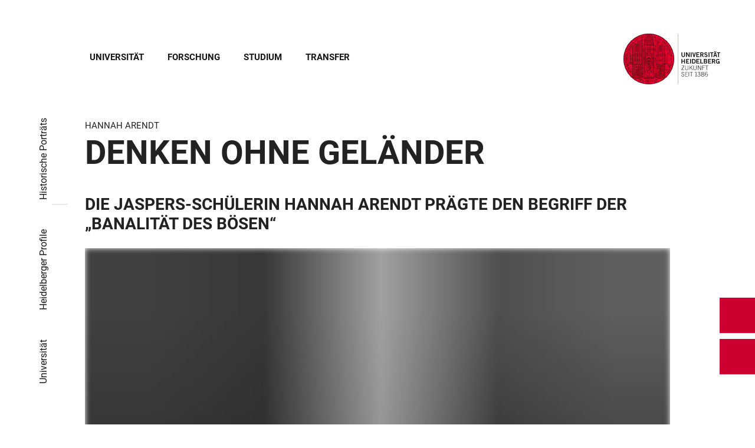

--- FILE ---
content_type: text/html; charset=utf-8
request_url: https://www.uni-heidelberg.de/de/universitaet/heidelberger-profile/historische-portraets/denken-ohne-gelaender?menu=0&overlay=menu
body_size: 34613
content:
<!DOCTYPE html>
<html lang="de">
  <head>
    <meta charset="utf-8"/>
    <meta name="viewport" content="width=device-width, initial-scale=1"/>
    <meta name="theme-color" content="#000000"/>
    <title data-rh="true">Denken ohne Geländer - Universität Heidelberg</title>
<meta data-rh="true" http-equiv="X-UA-Compatible" content="IE=edge"/>
<meta data-rh="true" name="viewport" content="width=device-width"/>
<meta data-rh="true" charset="UTF-8"/>
<meta data-rh="true" name="title" content="Denken ohne Geländer - Universität Heidelberg"/>
<meta data-rh="true" name="robots" content="index, follow"/>
<meta data-rh="true" name="referrer" content="origin"/>
<link data-rh="true" rel="icon" href="/assets/favicons/favicon.ico"/>
<link data-rh="true" rel="icon" type="image/png" sizes="16x16" href="/assets/favicons/favicon-16x16.png"/>
<link data-rh="true" rel="icon" type="image/png" sizes="32x32" href="/assets/favicons/favicon-32x32.png"/>
<link data-rh="true" rel="icon" type="image/png" sizes="96x96" href="/assets/favicons/favicon-96x96.png"/>
<link data-rh="true" rel="apple-touch-icon" href="/assets/favicons/older-iPhone.png"/>
<link data-rh="true" rel="apple-touch-icon" sizes="180x180" href="/assets/favicons/iPhone-6-Plus.png"/>
<link data-rh="true" rel="apple-touch-icon" sizes="152x152" href="/assets/favicons/iPad-Retina.png"/>
<link data-rh="true" rel="apple-touch-icon" sizes="167x167" href="/assets/favicons/iPad-Pro.png"/>
<link data-rh="true" rel="canonical" href="https://www.uni-heidelberg.de/de/universitaet/heidelberger-profile/historische-portraets/denken-ohne-gelaender"/>
<script data-rh="true" type="application/ld+json">{ "@context": "https://schema.org", "@type": "WebSite", "url": "https://backend.uni-heidelberg.de/de", "potentialAction": [{ "@type": "SearchAction", "target": { "@type": "EntryPoint", "urlTemplate": "https://backend.uni-heidelberg.de/de?overlay=search&q={search_term_string}" }, "query-input": "required name=search_term_string" }] }</script>
    <script type="module" crossorigin src="/assets/index-vAkEERGV.js"></script>
    <link rel="stylesheet" crossorigin href="/assets/index-DjTyyTCp.css">
  </head>

  <body >
    <div id="app"><link rel="preload" as="image" href="https://backend.uni-heidelberg.de/sites/default/files/site_logo/icon-symbol-uh-logo-black_3.svg"/><meta property="name" content="Home"/><meta property="position" content="1"/><meta property="position" content="2"/><meta property="position" content="3"/><meta property="position" content="4"/><svg class="Hidden_oiUPi"><use xlink:href="#6daccec2_"></use></svg><nav><h2 class="Hidden_JUjMm">Links zur Barrierefreiheit</h2><div class="Links_SPe-s"><a href="#mainContent">Zum Hauptinhalt</a><a aria-haspopup="dialog" aria-current="page" class="active" href="/de/universitaet/heidelberger-profile/historische-portraets/denken-ohne-gelaender?overlay=menu" data-discover="true">Hauptnavigation öffnen</a><a aria-haspopup="dialog" aria-current="page" class="active" href="/de/universitaet/heidelberger-profile/historische-portraets/denken-ohne-gelaender?menu=0&amp;overlay=search" data-discover="true">Webseitensuche öffnen</a></div></nav><header class="HeaderHeight_XM9mx headroom-wrapper"><div style="position:relative;top:0;left:0;right:0;z-index:3;-webkit-transform:translate3D(0, 0, 0);-ms-transform:translate3D(0, 0, 0);transform:translate3D(0, 0, 0)" class="headroom headroom--unfixed"><div class=""><div class="Grid_-uZKp"><div class="Row_L1jGf HeaderHeight_IG5X5 RowDecentral_UWGwE Row_aVLWu"><div role="navigation" class="NavColumn_78P2I NavColumnDecentral_3oVig ColumnMobile_EW6NU ColumnMobile2of6_GlHn1 ColumnTablet_-5r1n ColumnTablet2of6_RJl1I ColumnDesktop_twHjL ColumnDesktop11of14_QUrKo ColumnExtraWide_Tivbn ColumnExtraWide11of14_plkMV"><a aria-label="Hauptnavigation öffnen" aria-haspopup="dialog" aria-current="page" class="active" href="/de/universitaet/heidelberger-profile/historische-portraets/denken-ohne-gelaender?overlay=menu" data-discover="true"><svg class="Icon_oSYvY" aria-hidden="true"><use xlink:href="#6daccec2__icon-target-hamburger"></use></svg></a><a aria-label="Webseitensuche öffnen" aria-haspopup="dialog" aria-current="page" class="active" href="/de/universitaet/heidelberger-profile/historische-portraets/denken-ohne-gelaender?menu=0&amp;overlay=search" data-discover="true"><svg class="Icon_oSYvY" aria-hidden="true"><use xlink:href="#6daccec2__icon-target-search"></use></svg></a><div class="NavWrapper_u3SHO"><ul class="Nav_JY56w ListReset"><li class="NavItem_L-vtO"><a class="LinkDark_3-wss Link_4Ss6E" href="/de/universitaet" data-discover="true">Universität</a></li><li class="NavItem_L-vtO"><a class="LinkDark_3-wss Link_4Ss6E" href="/de/forschung" data-discover="true">Forschung</a></li><li class="NavItem_L-vtO"><a class="LinkDark_3-wss Link_4Ss6E" href="/de/studium" data-discover="true">Studium</a></li><li class="NavItem_L-vtO"><a class="LinkDark_3-wss Link_4Ss6E" href="/de/transfer" data-discover="true">Transfer</a></li></ul></div></div><div class="LogoColumnDecentral_k-mET ColumnMobile_EW6NU ColumnTablet_-5r1n ColumnDesktop_twHjL ColumnExtraWide_Tivbn"><a href="/de"><img src="https://backend.uni-heidelberg.de/sites/default/files/site_logo/icon-symbol-uh-logo-black_3.svg" class="LogoDecentral_cGIwX" alt="Universität Heidelberg Logo"/></a></div></div></div></div></div></header><main style="min-height:0"><div id="mainContent" class="" lang="de"><div class="Wrapper_YZCY8 Breadcrumbs Grid_-uZKp"><div class="Row_aVLWu"><div class="ColumnMobileHide_Az4Y5 ColumnMobile_EW6NU ColumnTablet_-5r1n ColumnDesktopUnhide_lnk4I ColumnDesktop_twHjL ColumnDesktop1of14_TUr3f ColumnExtraWide_Tivbn ColumnExtraWide1of14_6rahe"><nav aria-label="Sie sind hier" itemType="http://schema.org/BreadcrumbList" itemScope=""><ul class="List_oLdDY ListReset"><li class="ListItem_2trNn" itemProp="itemListElement" itemScope="" itemType="http://schema.org/ListItem"><a itemProp="item" class="Link_CdFV9 HomeLink_wfu11" href="/de" data-discover="true"><span><svg class="Home_2R9ct" role="img" aria-label="Home" aria-hidden="false"><use xlink:href="#6daccec2__icon-target-home"></use></svg></span></a><svg class="Chevron_trAqj" aria-hidden="true"><use xlink:href="#6daccec2__icon-target-chevron-right"></use></svg></li><li class="ListItem_2trNn" itemProp="itemListElement" itemScope="" itemType="http://schema.org/ListItem"><a itemProp="item" class="Link_CdFV9" href="/de/universitaet" data-discover="true"><span itemProp="name">Universität</span></a><svg class="Chevron_trAqj" aria-hidden="true"><use xlink:href="#6daccec2__icon-target-chevron-right"></use></svg></li><li class="ListItem_2trNn" itemProp="itemListElement" itemScope="" itemType="http://schema.org/ListItem"><a itemProp="item" class="Link_CdFV9" href="/de/universitaet/heidelberger-profile" data-discover="true"><span itemProp="name">Heidelberger Profile</span></a><svg class="Chevron_trAqj" aria-hidden="true"><use xlink:href="#6daccec2__icon-target-chevron-right"></use></svg></li><li class="ListItem_2trNn" itemProp="itemListElement" itemScope="" itemType="http://schema.org/ListItem"><a itemProp="item" class="Link_CdFV9" href="/de/universitaet/heidelberger-profile/historische-portraets" data-discover="true"><span itemProp="name">Historische Porträts</span></a></li></ul></nav></div></div></div><div class="Grid_-uZKp"><div class="Row_aVLWu"><div class="ColumnMobile_EW6NU ColumnMobile6of6_cICf1 ColumnTablet_-5r1n ColumnTablet6of6_0mw8T ColumnDesktop_twHjL ColumnDesktop13of14_rWPgX ColumnDesktopOffset1of14_Ohwx1 ColumnExtraWide_Tivbn ColumnExtraWide13of14_4LM9D ColumnExtraWideOffset1of14_6jQA-"><h1 class=""><span class="MetaTitle_CEpti BodyFontStyle">Hannah Arendt<!-- --> </span><span class="">Denken ohne Geländer</span></h1></div></div></div><div class="Wrapper_nFoVH VerticalSpacing Grid_-uZKp"><div class="Row_aVLWu"><div class="ColumnMobile_EW6NU ColumnMobile6of6_cICf1 ColumnTablet_-5r1n ColumnTablet6of6_0mw8T ColumnDesktop_twHjL ColumnDesktop12of14_0J1Ww ColumnDesktopOffset1of14_Ohwx1 ColumnWide_FHpAR ColumnWide10of14_mbC3W ColumnWideOffset2of14_JYHVX ColumnExtraWide_Tivbn ColumnExtraWide10of14_yPwGM ColumnExtraWideOffset2of14_IumtU"><h2 class="Title_3ZUcH HeadingLeftLine">Die Jaspers-Schülerin Hannah Arendt prägte den Begriff der „Banalität des Bösen“</h2><figure class="SingleFigure_uOKD-"><div class="ThumbnailWrapper_sOcph"><picture><img src="https://backend.uni-heidelberg.de/sites/default/files/styles/img_free_aspect_0005/public/2019-11/Arendt_1_16x9.jpg?itok=oP55UNhD" alt="Hannah Arendt" sizes="(min-width: 120em) 1200px, (min-width: 90em) 63vw, (min-width: 64em) 79vw, (min-width: 48em) 93vw, 95vw" srcSet="https://backend.uni-heidelberg.de/sites/default/files/styles/img_free_aspect_0005/public/2019-11/Arendt_1_16x9.jpg?itok=oP55UNhD 5w" class="Block_Ybjsf Image_WpVVb Loading_z64C5 Thumbnail_eQxrF BackgroundGrey_PpJr0" loading="lazy" fetchPriority="low"/></picture></div><figcaption aria-hidden="true" class="ImageCaptionLink_lTvll Caption"><span>Hannah Arendt | © Ricarda Schwerin</span></figcaption></figure></div></div></div><div class="Wrapper_06VSe VerticalSpacing Grid_-uZKp"><div class="Row_aVLWu"><div class="Content_-rb7L ContentLeft_HBlPZ ColumnMobile_EW6NU ColumnMobile6of6_cICf1 ColumnTablet_-5r1n ColumnTablet6of6_0mw8T ColumnDesktop_twHjL ColumnDesktop12of14_0J1Ww ColumnDesktopOffset1of14_Ohwx1 ColumnWide_FHpAR ColumnWide10of14_mbC3W ColumnWideOffset2of14_JYHVX ColumnExtraWide_Tivbn ColumnExtraWide10of14_yPwGM ColumnExtraWideOffset2of14_IumtU"><div><p>Mehr als 40 Jahre nach dem Tod Hannah Arendts stoßen ihr Werk und ihre Person nach wie vor auf großes Interesse. Ein seit 2013 auf Youtube zu sehendes Gespräch des Zweiten Deutschen Fernsehens mit ihr und dem Journalisten Günter Gaus aus dem Jahr 1964 verzeichnet mehr als eine Million Zugriffe. Anfang 2018 erschien aus Arendts Nachlass der 1967 fertiggestellte Essay „Die Freiheit, frei zu sein“, der wochenlang auf den Bestsellerlisten stand. Erklären lässt sich das neu erwachte Interesse damit, dass sich die aus NS-Deutschland geflüchtete jüdische Denkerin, die sich selbst als „politische Theoretikerin“ bezeichnete, mit Themen beschäftigte, die heute noch aktuell sind: Die Lage von Geflüchteten, die Ur­sprünge politischer Gewalt, Totalitarismus und die Unbegreiflichkeit des Bösen.</p></div></div></div></div><div class="Wrapper_06VSe VerticalSpacing Grid_-uZKp"><div class="Row_aVLWu"><div class="Content_-rb7L ContentLeft_HBlPZ ColumnMobile_EW6NU ColumnMobile6of6_cICf1 ColumnTablet_-5r1n ColumnTablet6of6_0mw8T ColumnDesktop_twHjL ColumnDesktop7of14_EX30L ColumnDesktopOffset1of14_Ohwx1 ColumnWide_FHpAR ColumnWide7of14_8yjl7 ColumnWideOffset2of14_JYHVX ColumnExtraWide_Tivbn ColumnExtraWide7of14_O2-vW ColumnExtraWideOffset2of14_IumtU"><div><p>„Ich gehöre nicht in den Kreis der Philosophen. Mein Beruf, wenn man davon überhaupt sprechen kann, ist politische Theorie. Ich fühle mich keineswegs als Philosophin“, sagte die Schülerin des Heidelberger Philosophen Karl Jaspers in dem am 28. Oktober 1964 ausgestrahlten Gespräch mit Günter Gaus in dessen ZDF-Sendereihe “Zur Person“. In seinen Lebenserinnerungen schrieb der Journalist, dieses Gespräch sei „in den vier Jahrzehnten das mich am tiefsten bewegende, für mich eindrucksvollste, ausdrucksstärkste geblieben“.&nbsp;</p></div></div><div class="SubParagraph_1garQ VerticalSpacing ColumnMobile_EW6NU ColumnMobile6of6_cICf1 ColumnTablet_-5r1n ColumnTablet6of6_0mw8T ColumnDesktop_twHjL ColumnDesktop3of14_0lRpx ColumnDesktopOffset1of14_Ohwx1 ColumnWide_FHpAR ColumnWide3of14_1Yxeq ColumnWideOffset1of14_ZAyBe ColumnExtraWide_Tivbn ColumnExtraWide3of14_cLqv5 ColumnExtraWideOffset1of14_6jQA-"><ul class="List_zUClY ListReset"><li class="ListItem_9qG--"><a href="https://www.zdf.de/dokumentation/zur-person/hannah-arendt-zeitgeschichte-archiv-zur-person-gaus-100.html" class="ListLink_x7Be7 SubParagraphListLink_KvXFW link-external" target="_blank"><span>&quot;Zur Person&quot;: Interview mit Hannah Arendt</span></a></li></ul></div></div></div><div class="Wrapper_06VSe VerticalSpacing Grid_-uZKp"><div class="Row_aVLWu"><div class="Content_-rb7L ContentLeft_HBlPZ ColumnMobile_EW6NU ColumnMobile6of6_cICf1 ColumnTablet_-5r1n ColumnTablet6of6_0mw8T ColumnDesktop_twHjL ColumnDesktop12of14_0J1Ww ColumnDesktopOffset1of14_Ohwx1 ColumnWide_FHpAR ColumnWide10of14_mbC3W ColumnWideOffset2of14_JYHVX ColumnExtraWide_Tivbn ColumnExtraWide10of14_yPwGM ColumnExtraWideOffset2of14_IumtU"><div><p>Vor der Begegnung mit der damals knapp 58-jährigen Arendt habe er erwartet, „einen Blaustrumpf zu treffen“, tatsächlich aber hätten er und seine Frau sich „spätestens bei unserem zweiten Blick und nach ihrem dritten Satz (...) in diese Frau aus der Generation unserer Mütter“ verliebt. Ganz ähnlich lauten die heutigen Internet-Kommentare zu dem etwas mehr als einstündigen, vollkommen schnörkellosen Interview, die von „Es ist so aktuell heute wie damals“ über „Je öfter ich zuhöre, desto beeindruckender ist sie“ bis zu „Ein Intellekt, in dessen Weiten man sich verlieren könnte; wahrhaft zum Verlieben“ reichen.</p></div></div></div></div><div class="Wrapper_nFoVH VerticalSpacing Grid_-uZKp"><div class="Row_aVLWu"><div class="ColumnMobile_EW6NU ColumnMobile6of6_cICf1 ColumnTablet_-5r1n ColumnTablet6of6_0mw8T ColumnDesktop_twHjL ColumnDesktop12of14_0J1Ww ColumnDesktopOffset1of14_Ohwx1 ColumnWide_FHpAR ColumnWide10of14_mbC3W ColumnWideOffset2of14_JYHVX ColumnExtraWide_Tivbn ColumnExtraWide10of14_yPwGM ColumnExtraWideOffset2of14_IumtU"><figure class="SingleFigure_uOKD-"><div class="ThumbnailWrapper_sOcph"><picture><img src="https://backend.uni-heidelberg.de/sites/default/files/styles/img_free_aspect_0005/public/2019-11/Arendt_5_1500.jpg?itok=8J0qf3j1" alt="Hannah Arendts Eintrag im Prüfungsregister der Universität Heidelberg" sizes="(min-width: 120em) 1200px, (min-width: 90em) 63vw, (min-width: 64em) 79vw, (min-width: 48em) 93vw, 95vw" srcSet="https://backend.uni-heidelberg.de/sites/default/files/styles/img_free_aspect_0005/public/2019-11/Arendt_5_1500.jpg?itok=8J0qf3j1 5w" class="Block_Ybjsf Image_WpVVb Loading_z64C5 Thumbnail_eQxrF BackgroundGrey_PpJr0" loading="lazy" fetchPriority="low"/></picture></div><figcaption aria-hidden="true" class="ImageCaptionLink_lTvll Caption"><span>Hannah Arendts Eintrag im Prüfungsregister der Universität Heidelberg | © Universitätsarchiv Heidelberg</span></figcaption></figure></div></div></div><div class="Wrapper_06VSe VerticalSpacing Grid_-uZKp"><div class="Row_aVLWu"><div class="Content_-rb7L ContentLeft_HBlPZ ColumnMobile_EW6NU ColumnMobile6of6_cICf1 ColumnTablet_-5r1n ColumnTablet6of6_0mw8T ColumnDesktop_twHjL ColumnDesktop12of14_0J1Ww ColumnDesktopOffset1of14_Ohwx1 ColumnWide_FHpAR ColumnWide10of14_mbC3W ColumnWideOffset2of14_JYHVX ColumnExtraWide_Tivbn ColumnExtraWide10of14_yPwGM ColumnExtraWideOffset2of14_IumtU"><div><p>In den 1960er-Jahren stand Hannah Arendt in der Kritik und wurde angefeindet – wegen des von ihr geprägten Begriffs der „Banalität des Bösen“ im Zusammenhang mit Adolf Eichmann, einem der Hauptorganisatoren des Holocaust. 1961 hatte sie im Auftrag der Zeitschrift „The New Yorker“ den Prozess gegen Eichmann in Israel verfolgt und 1963 das Buch „Eichmann in Jerusalem. Ein Bericht von der Banalität des Bösen“ veröffentlicht. Daraufhin wurde ihr vorgeworfen, sie habe den Juden die Verantwortung für ihre Vernichtung zugeschrieben und zugleich Eichmanns Verantwortung kleingeredet, wogegen sie sich verwahrte. Tatsächlich beschrieb sie Eichmann als „einen wenig intelligenten, autoritätshörigen, subalternen Schreibtischtäter, der bis Kriegsende nicht begriffen habe, was er eigentlich tat“, wie die Historikerin Annette Vowinckel schreibt. Arendt selbst sagte dazu in dem Gespräch mit Gaus: „Ich war wirklich der Meinung, dass der Eichmann ein Hanswurst ist, und ich sage Ihnen: Ich habe sein Polizeiverhör, 3.600 Seiten, gelesen und sehr genau gelesen, und ich weiß nicht, wie oft ich gelacht habe; aber laut! Diese Reaktion nehmen mir die Leute übel, dagegen kann ich nichts machen.“</p></div></div></div></div><div class="Wrapper_YbNCf VerticalSpacing Grid_-uZKp"><div class="Row_aVLWu"><div class="ColumnTabletOffset_A1K9O ColumnMobile_EW6NU ColumnMobile6of6_cICf1 ColumnTablet_-5r1n ColumnTablet5of6_he4xI ColumnDesktop_twHjL ColumnDesktop10of14_SXTbl ColumnDesktopOffset2of14_Hilei ColumnWide_FHpAR ColumnWide8of14_Dpp3i ColumnWideOffset3of14_K6afB ColumnExtraWide_Tivbn ColumnExtraWide8of14_-gY-w ColumnExtraWideOffset3of14_KDRuP"><p class="Quote_jtXva MediumSmallHeading"><svg class="QuoteMark_grHMH" aria-hidden="true"><use xlink:href="#6daccec2__icon-target-quote"></use></svg>Mein Beruf, wenn man davon überhaupt sprechen kann, ist politische Theorie. Ich fühle mich keineswegs als Philosophin.</p><p class="Caption_3RVqe Caption">Hannah Arendt </p></div></div></div><div class="Wrapper_06VSe VerticalSpacing Grid_-uZKp"><div class="Row_aVLWu"><div class="Content_-rb7L ContentLeft_HBlPZ ColumnMobile_EW6NU ColumnMobile6of6_cICf1 ColumnTablet_-5r1n ColumnTablet6of6_0mw8T ColumnDesktop_twHjL ColumnDesktop12of14_0J1Ww ColumnDesktopOffset1of14_Ohwx1 ColumnWide_FHpAR ColumnWide10of14_mbC3W ColumnWideOffset2of14_JYHVX ColumnExtraWide_Tivbn ColumnExtraWide10of14_yPwGM ColumnExtraWideOffset2of14_IumtU"><div><p>Kennzeichnend für das Denken Hannah Arendts war, dass sie keiner Schule angehörte, keiner bestimmten Theorie folgte und sich keinen intellektuellen Zwängen beugte – sie selbst bezeichnete das als „Denken ohne Geländer“. Stark geprägt wurde sie von Karl Jaspers, mit dem sie bis zu dessen Tod 1969 freundschaftlich verbunden war. Nach ihrem Studienbeginn in Marburg bei Martin Heidegger, mit dem sie eine heimliche Affäre hatte, studierte sie ab 1926 in Heidelberg bei Jaspers und wurde bei ihm mit einer Arbeit über den „Liebesbegriff bei Augustin“ promoviert. Jaspers habe „eine Rückhaltlosigkeit, ein Vertrauen, eine Unbedingtheit des Sprechens, die ich bei keinem anderen Menschen kenne“, erklärte sie Günter Gaus. „Dieses hat mich schon beeindruckt, als ich ganz jung war. Er hat außerdem einen Begriff von Freiheit, gekoppelt mit Vernunft, der mir, als ich nach Heidelberg kam, ganz fremd war. (...) Wenn es irgendeinem Menschen gelungen ist, mich zur Vernunft zu bringen, dann ist es ihm gelungen.“</p>
<p>Arendts Werk, das vor 30 Jahren schon einmal eine Renaissance erlebte, war „in wichtigen Teilen auf die Erkenntnis der Bedingungen gerichtet, unter denen politisches Handeln und Verhalten zustande kommen“, wie Gaus es beschrieb. Ihr Interesse an politischen Fragen lässt sich mit ihrer eigenen Biografie erklären, die sie für Annette Vowinckel zur „Kronzeugin für das ganze 20. Jahrhundert“ werden ließ. Ihr Schicksal als ausgebürgerte Exilantin spiegelt sich in ihrem 1943 veröffentlichten und heute wieder aktuellen Essay „Wir Flüchtlinge“ wider: „Wir haben unser Zuhause und damit die Vertrautheit des Alltags verloren. Wir haben unseren Beruf verloren und damit das Vertrauen eingebüßt, in dieser Welt irgendwie von Nutzen zu sein. Wir haben unsere Sprache verloren und mit ihr die Natürlichkeit unserer Reaktionen, die Einfachheit unserer Gebärden und den ungezwungenen Ausdruck unserer Gefühle.“ In ihrem 1951 veröffentlichten ersten großen Werk „Elemente und Ursprünge totaler Herrschaft“ entwickelte sie ein Erklärungsmodell totalitärer Herrschaft, das nach dem Fall der Mauer auf neues Interesse stieß. Als großen Bruch in ihrem Leben beschrieb Arendt gegenüber Gaus aber nicht den Tag der Machtergreifung, sondern den Moment, als sie 1943 von Auschwitz erfahren habe: „Das war wirklich, als ob der Abgrund sich öffnet. (...) Dies hätte nie geschehen dürfen. Und damit meine ich nicht die Zahl der Opfer. Ich meine die Fabrikation der Leichen (...). Da ist irgendetwas passiert, womit wir alle nicht fertig werden.“&nbsp;</p>
<p>Im Grunde gebe es vier Hannah Arendts, erklärte der Philosoph Thomas Meyer 2018 in einem Interview: „Diejenige, die wissenschaftlich sehr ernst genommen wird, die Heilige, die Verdammte – und es gibt die Unbekannte. Weil wir von ihrem Werk immer noch nur einen Bruchteil kennen und in ihrem Nachlass gigantische und spannende Sachen liegen.“</p></div></div></div></div><div class="Wrapper_06VSe VerticalSpacing HasTitle_pAQ6m Grid_-uZKp"><div class="Row_aVLWu"><div class="ColumnMobile_EW6NU ColumnMobile6of6_cICf1 ColumnTablet_-5r1n ColumnTablet6of6_0mw8T ColumnDesktop_twHjL ColumnDesktop10of14_SXTbl ColumnDesktopOffset1of14_Ohwx1 ColumnWide_FHpAR ColumnWide10of14_mbC3W ColumnWideOffset2of14_JYHVX ColumnExtraWide_Tivbn ColumnExtraWide10of14_yPwGM ColumnExtraWideOffset2of14_IumtU"><h2 class="Title_fJ3-2 HeadingLeftLine">Hannah Arendt</h2></div></div><div class="Row_aVLWu"><div class="Content_-rb7L ContentLeft_HBlPZ ColumnMobile_EW6NU ColumnMobile6of6_cICf1 ColumnTablet_-5r1n ColumnTablet4of6_YRGAb ColumnDesktop_twHjL ColumnDesktop7of14_EX30L ColumnDesktopOffset1of14_Ohwx1 ColumnWide_FHpAR ColumnWide7of14_8yjl7 ColumnWideOffset2of14_JYHVX ColumnExtraWide_Tivbn ColumnExtraWide7of14_O2-vW ColumnExtraWideOffset2of14_IumtU"><div><p>Hannah Arendt wurde am 14. Oktober 1906 in Linden bei Hannover geboren und wuchs in Königberg in einer jüdisch-assimilierten Familie auf. 1924 begann sie in Marburg ein Studium der Philosophie, Theologie und Klassischen Philologie, das sie ab 1926 an der Universität Heidelberg fortsetzte, wo sie 1928 bei Karl Jaspers promoviert wurde. 1933 floh sie nach kurzer Gestapo-Haft nach Paris, wo sie 1940 den Philosophen Heinrich Blücher heiratete. 1941 emigrierten beide nach einer mehrwöchigen Internierung nach New York. In den USA war Arendt als Publizistin tätig und lehrte unter anderem an den Universitäten Princeton, Chicago und New York. Nach ihrer Ausbürgerung durch die Nazis 1937 wurde sie 1951 amerikanische Staatsbürgerin. Hannah Arendt starb am 4. Dezember 1975 in New York.</p></div></div><div class="SubParagraph_1garQ VerticalSpacing ColumnMobile_EW6NU ColumnMobile6of6_cICf1 ColumnTablet_-5r1n ColumnTablet2of6_RJl1I ColumnDesktop_twHjL ColumnDesktop3of14_0lRpx ColumnDesktopOffset1of14_Ohwx1 ColumnWide_FHpAR ColumnWide3of14_1Yxeq ColumnWideOffset1of14_ZAyBe ColumnExtraWide_Tivbn ColumnExtraWide3of14_cLqv5 ColumnExtraWideOffset1of14_6jQA-"><figure class="SingleFigure_uOKD-"><div class="ThumbnailWrapper_sOcph"><picture><img src="https://backend.uni-heidelberg.de/sites/default/files/styles/img_free_aspect_0005/public/2019-11/Arendt_3.jpg?itok=88JXGbgS" alt="Foto aus Hannah Arendts Studienzeit" sizes="(min-width: 120em) 720px, (min-width: 90em) 38vw, (min-width: 64em) 40vw, (min-width: 48em) 93vw, 95vw" srcSet="https://backend.uni-heidelberg.de/sites/default/files/styles/img_free_aspect_0005/public/2019-11/Arendt_3.jpg?itok=88JXGbgS 5w" class="Block_Ybjsf Image_WpVVb Loading_z64C5 Thumbnail_eQxrF BackgroundGrey_PpJr0" loading="lazy" fetchPriority="low"/></picture></div><figcaption aria-hidden="true" class="ImageCaptionLink_lTvll Caption"><span>Foto aus Hannah Arendts Studienzeit | © Universitätsarchiv Heidelberg</span></figcaption></figure></div></div></div><div role="complementary" class="PreFooterWrapper_THkpC"><div class="Grid_-uZKp"><div class="Row_aVLWu"><div class="ColumnMobile_EW6NU ColumnMobile6of6_cICf1 ColumnTablet_-5r1n ColumnTablet6of6_0mw8T ColumnDesktop_twHjL ColumnDesktop12of14_0J1Ww ColumnDesktopOffset1of14_Ohwx1 ColumnExtraWide_Tivbn ColumnExtraWide12of14_xzz0G ColumnExtraWideOffset1of14_6jQA-"><h2 class="HiddenTitle_Euy2A">Links</h2><div class="Row_aVLWu"><div class="PreFooterColumn_YsZuQ ColumnMobile_EW6NU ColumnMobile6of6_cICf1 ColumnTablet_-5r1n ColumnTablet2of6_RJl1I ColumnDesktop_twHjL ColumnDesktop4of12_fYUIS ColumnExtraWide_Tivbn ColumnExtraWide4of12_nWWNN"><a class="Link_Z49AE Link_2IJV6 LinkPreFooter_D3epQ LinkPreFooter_ck4su link-local" href="/de/universitaet/heidelberger-profile/historische-portraets/jurist-aus-freiheitssinn" data-discover="true"><div class="ThumbnailWrapper_sOcph"><picture class="ImageWrapper_f89H2 Loading_z64C5 Thumbnail_eQxrF Block_Ybjsf BackgroundGrey_PpJr0"><source media="all and (min-width: 768px)" type="image/jpeg" sizes="(min-width: 120em) 720px, (min-width: 90em) 38vw, (min-width: 64em) 40vw, 47vw" srcSet="https://backend.uni-heidelberg.de/sites/default/files/styles/img_16_9_aspect_0016/public/2019-07/fritz_bauer_1_16_9.jpg?h=58206272&amp;itok=munnsI_6 16w"/><source type="image/jpeg" sizes="95vw" srcSet="https://backend.uni-heidelberg.de/sites/default/files/styles/img_16_9_aspect_0016/public/2019-07/fritz_bauer_1_16_9.jpg?h=58206272&amp;itok=munnsI_6 16w"/><img src="https://backend.uni-heidelberg.de/sites/default/files/styles/img_16_9_aspect_0016/public/2019-07/fritz_bauer_1_16_9.jpg?h=58206272&amp;itok=munnsI_6" alt="" class="Block_Ybjsf BackgroundImage_By4qs" loading="lazy" fetchPriority="low"/></picture></div><div class="ContentWrapper_4Hsm9 ContentWrapper_uG2xI ContentWrapperPreFooter_CekhA"><div class="DateLine_K8GjN DateLine_dfUyv DateLine">Fritz Bauer</div><h3 class="Title_BwqNv Title_CC4Ap">Jurist aus Freiheitssinn</h3></div></a></div><div class="PreFooterColumn_YsZuQ ColumnMobile_EW6NU ColumnMobile6of6_cICf1 ColumnTablet_-5r1n ColumnTablet2of6_RJl1I ColumnDesktop_twHjL ColumnDesktop4of12_fYUIS ColumnExtraWide_Tivbn ColumnExtraWide4of12_nWWNN"><a class="Link_Z49AE Link_2IJV6 LinkPreFooter_D3epQ LinkPreFooter_ck4su link-local" href="/de/universitaet/heidelberger-profile/historische-portraets/die-universitaet-heidelberg-war-und-ist-meine-grosse-liebe" data-discover="true"><div class="ThumbnailWrapper_sOcph"><picture class="ImageWrapper_f89H2 Loading_z64C5 Thumbnail_eQxrF Block_Ybjsf BackgroundGrey_PpJr0"><source media="all and (min-width: 768px)" type="image/jpeg" sizes="(min-width: 120em) 720px, (min-width: 90em) 38vw, (min-width: 64em) 40vw, 47vw" srcSet="https://backend.uni-heidelberg.de/sites/default/files/styles/img_16_9_aspect_0016/public/2019-07/becke-goehring_1_16_9.jpg?h=d0773c19&amp;itok=oRtXCv_4 16w"/><source type="image/jpeg" sizes="95vw" srcSet="https://backend.uni-heidelberg.de/sites/default/files/styles/img_16_9_aspect_0016/public/2019-07/becke-goehring_1_16_9.jpg?h=d0773c19&amp;itok=oRtXCv_4 16w"/><img src="https://backend.uni-heidelberg.de/sites/default/files/styles/img_16_9_aspect_0016/public/2019-07/becke-goehring_1_16_9.jpg?h=d0773c19&amp;itok=oRtXCv_4" alt="" class="Block_Ybjsf BackgroundImage_By4qs" loading="lazy" fetchPriority="low"/></picture></div><div class="ContentWrapper_4Hsm9 ContentWrapper_uG2xI ContentWrapperPreFooter_CekhA"><div class="DateLine_K8GjN DateLine_dfUyv DateLine">Margot Becke-Goehring</div><h3 class="Title_BwqNv Title_CC4Ap">„Die Universität Heidelberg war und ist meine große Liebe“</h3></div></a></div><div class="PreFooterColumn_YsZuQ ColumnMobile_EW6NU ColumnMobile6of6_cICf1 ColumnTablet_-5r1n ColumnTablet2of6_RJl1I ColumnDesktop_twHjL ColumnDesktop4of12_fYUIS ColumnExtraWide_Tivbn ColumnExtraWide4of12_nWWNN"><a class="Link_Z49AE Link_2IJV6 LinkPreFooter_D3epQ LinkPreFooter_ck4su link-local" href="/de/universitaet/heidelberger-profile/historische-portraets/schicksalhafte-begegnung-in-heidelberg" data-discover="true"><div class="ThumbnailWrapper_sOcph"><picture class="ImageWrapper_f89H2 Loading_z64C5 Thumbnail_eQxrF Block_Ybjsf BackgroundGrey_PpJr0"><source media="all and (min-width: 768px)" type="image/jpeg" sizes="(min-width: 120em) 720px, (min-width: 90em) 38vw, (min-width: 64em) 40vw, 47vw" srcSet="https://backend.uni-heidelberg.de/sites/default/files/styles/img_16_9_aspect_0016/public/2019-07/frank_16_9.jpg?h=ac6b7569&amp;itok=Q8zvjGkA 16w"/><source type="image/jpeg" sizes="95vw" srcSet="https://backend.uni-heidelberg.de/sites/default/files/styles/img_16_9_aspect_0016/public/2019-07/frank_16_9.jpg?h=ac6b7569&amp;itok=Q8zvjGkA 16w"/><img src="https://backend.uni-heidelberg.de/sites/default/files/styles/img_16_9_aspect_0016/public/2019-07/frank_16_9.jpg?h=ac6b7569&amp;itok=Q8zvjGkA" alt="" class="Block_Ybjsf BackgroundImage_By4qs" loading="lazy" fetchPriority="low"/></picture></div><div class="ContentWrapper_4Hsm9 ContentWrapper_uG2xI ContentWrapperPreFooter_CekhA"><div class="DateLine_K8GjN DateLine_dfUyv DateLine">Otto Frank</div><h3 class="Title_BwqNv Title_CC4Ap">Schicksalhafte Begegnung in Heidelberg</h3></div></a></div></div></div></div></div></div></div><div class="ButtonWrapper_8ZAug"><a href="/en/node/18004?menu=0" class="Wrapper_g5vOw Wrapper_qktHH"><div class="IconWrapper_dOOX1 ContactWrapper_kUfiE"><svg class="Icon_hCTck Contact_n8dEp" aria-hidden="true"><use xlink:href="#6daccec2__icon-target-globe"></use></svg></div><div class="TextWrapper_mFc-P TextWrapper_oBpW8"><p class="Title_K45YL Title_RdgoP">English</p><svg class="Arrow_ompmD Arrow_POmbg" aria-hidden="true"><use xlink:href="#6daccec2__icon-target-arrow-right-white"></use></svg></div></a><a aria-haspopup="dialog" aria-current="page" class="Wrapper_qktHH active" href="/de/universitaet/heidelberger-profile/historische-portraets/denken-ohne-gelaender?menu=0&amp;overlay=contact" data-discover="true"><div class="ContactWrapper_kUfiE"><svg class="Contact_n8dEp" aria-hidden="true"><use xlink:href="#6daccec2__icon-target-contact"></use></svg></div><div class="TextWrapper_oBpW8"><p class="Title_RdgoP">Kontakt</p><svg class="Arrow_POmbg" aria-hidden="true"><use xlink:href="#6daccec2__icon-target-arrow-expand-white"></use></svg></div></a></div></main><footer itemScope="" itemType="http://schema.org/WPFooter" class="FooterWrapper_i-7WH"><h2 class="HiddenTitle_m6hBT">Footer</h2><div class="UpperFooterWrapper_u1LDw PrintNone_RhQei"><div class="UpperFooter_pOd9K Grid_x60-K Grid_-uZKp"><div role="navigation" aria-label="Footer Navigation" class="Row_aVLWu"><div class="ColumnMobile_EW6NU ColumnMobile6of6_cICf1 ColumnTablet_-5r1n ColumnTablet2of6_RJl1I ColumnDesktop_twHjL ColumnDesktop3of14_0lRpx ColumnDesktopOffset1of14_Ohwx1 ColumnExtraWide_Tivbn ColumnExtraWide3of14_cLqv5 ColumnExtraWideOffset1of14_6jQA-"><div class="Wrapper_pnirU IsExpanded PreventDesktopToggle_6lk4u Footer_mrkRR"><div role="button" tabindex="0"><h3 class="Title_h9rM-"><span class="Label_ylUz0">Hauptnavigation</span><svg class="Icon_ZVFek" aria-hidden="true"><use xlink:href="#6daccec2__icon-target-chevron-down"></use></svg></h3></div><div aria-hidden="false" class="rah-static rah-static--height-auto " style="height:auto;overflow:visible"><div><ul class="SubNavList_1Evwq List_w--3T ListReset"><li class="ListItem_0wJZ6"><a class="" href="/de/universitaet" data-discover="true">Universität</a></li><li class="ListItem_0wJZ6"><a class="" href="/de/forschung" data-discover="true">Forschung</a></li><li class="ListItem_0wJZ6"><a class="" href="/de/studium" data-discover="true">Studium</a></li><li class="ListItem_0wJZ6"><a class="" href="/de/transfer" data-discover="true">Transfer</a></li><li class="ListItem_0wJZ6"><a class="" href="/de/newsroom" data-discover="true">Newsroom</a></li><li class="ListItem_0wJZ6"><a class="" href="/de/veranstaltungen" data-discover="true">Veranstaltungen</a></li><li class="ListItem_0wJZ6"><a class="" href="/de/universitaet/lagekarten" data-discover="true">Lagekarten</a></li></ul></div></div></div></div><div class="ColumnMobile_EW6NU ColumnMobile6of6_cICf1 ColumnTablet_-5r1n ColumnTablet2of6_RJl1I ColumnDesktop_twHjL ColumnDesktop3of14_0lRpx ColumnExtraWide_Tivbn ColumnExtraWide3of14_cLqv5"><div class="Wrapper_pnirU IsExpanded PreventDesktopToggle_6lk4u Footer_mrkRR"><div role="button" tabindex="0"><h3 class="Title_h9rM-"><span class="Label_ylUz0">Informationen für</span><svg class="Icon_ZVFek" aria-hidden="true"><use xlink:href="#6daccec2__icon-target-chevron-down"></use></svg></h3></div><div aria-hidden="false" class="rah-static rah-static--height-auto " style="height:auto;overflow:visible"><div><ul class="SubNavList_1Evwq List_w--3T ListReset"><li class="ListItem_0wJZ6"><a title="Alumni" aria-label="Alumni" class="" href="/de/alumni" data-discover="true">Alumni</a></li><li class="ListItem_0wJZ6"><a title="Beschäftigte" aria-label="Beschäftigte" class="" href="/de/beschaeftigte-in-wissenschaft-verwaltung-und-technik" data-discover="true">Beschäftigte</a></li><li class="ListItem_0wJZ6"><a title="Doktoranden" aria-label="Doktoranden" class="" href="/de/doktorandinnen" data-discover="true">Doktorand:innen</a></li><li class="ListItem_0wJZ6"><a title="Lehrende" aria-label="Lehrende" class="" href="/de/serviceportal-lehre" data-discover="true">Lehrende</a></li><li class="ListItem_0wJZ6"><a title="Presse &amp; Medien" aria-label="Presse &amp; Medien" class="" href="/de/presse-medien" data-discover="true">Presse &amp; Medien</a></li><li class="ListItem_0wJZ6"><a title="Freunde &amp; Förderer" aria-label="Freunde &amp; Förderer" class="" href="/de/freunde-foerderer" data-discover="true">Freunde &amp; Förderer</a></li></ul></div></div></div></div><div class="ColumnMobile_EW6NU ColumnMobile6of6_cICf1 ColumnTablet_-5r1n ColumnTablet2of6_RJl1I ColumnDesktop_twHjL ColumnDesktop3of14_0lRpx ColumnExtraWide_Tivbn ColumnExtraWide3of14_cLqv5"><div class="Wrapper_pnirU IsExpanded PreventDesktopToggle_6lk4u Footer_mrkRR"><div role="button" tabindex="0"><h3 class="Title_h9rM-"><span class="Label_ylUz0">Schnelleinstieg</span><svg class="Icon_ZVFek" aria-hidden="true"><use xlink:href="#6daccec2__icon-target-chevron-down"></use></svg></h3></div><div aria-hidden="false" class="rah-static rah-static--height-auto " style="height:auto;overflow:visible"><div><ul class="SubNavList_1Evwq List_w--3T ListReset"><li class="ListItem_0wJZ6"><a class="" href="/de/einrichtungen" data-discover="true">Einrichtungen</a></li><li class="ListItem_0wJZ6"><a class="" href="/de/einrichtungen/fakultaeten" data-discover="true">Fakultäten</a></li><li class="ListItem_0wJZ6"><a class="" href="/de/international" data-discover="true">International</a></li><li class="ListItem_0wJZ6"><a class="" href="/de/forschung/forschungsprofil/exzellenzstrategie" data-discover="true">Exzellenzstrategie</a></li><li class="ListItem_0wJZ6"><a class="" href="/de/studium/studienorganisation/termine-und-fristen" data-discover="true">Termine &amp; Fristen</a></li><li class="ListItem_0wJZ6"><a href="https://www.uni-heidelberg.de/de/studium/vorlesungsverzeichnisse" class="" target="_blank">Lehrveranstaltungen</a></li><li class="ListItem_0wJZ6"><a class="" href="/de/stellenmarkt" data-discover="true">Stellenmarkt</a></li></ul></div></div></div></div><div class="ColumnMobile_EW6NU ColumnMobile6of6_cICf1 ColumnTablet_-5r1n ColumnTablet6of6_0mw8T ColumnDesktop_twHjL ColumnDesktop3of14_0lRpx ColumnExtraWide_Tivbn ColumnExtraWide3of14_cLqv5"><div class="Address_xwucT"><h3 class="AddressTitle_aHDvX">Kontakt</h3><address><p class="AddressBlock_BcWn3">+49 6221 54-0</p><div class="AddressBlockFormatted_NdJBZ"><p>Universität Heidelberg</p>

<p><span>Grabengasse 1</span></p>

<p><span>69117 Heidelberg</span></p>
</div><p class="AddressMapBlock_wYtjo"><a class="" href="/de/universitaet/anreise-und-wegbeschreibung" data-discover="true">Anfahrt</a></p></address></div></div><div class="LogoColumn_d0gxo ColumnMobile_EW6NU ColumnMobile6of6_cICf1 ColumnTablet_-5r1n ColumnTablet4of6_YRGAb ColumnDesktop_twHjL ColumnDesktop9of14_CH9lR ColumnDesktopOffset1of14_Ohwx1 ColumnExtraWide_Tivbn ColumnExtraWide9of14_ke6tI ColumnExtraWideOffset1of14_6jQA-"><div class="PartnerLinks_TeBYn"><h3 class="TitleHidden_Xeb-Z Title_b3-O8">Footer Memberships</h3><ul class="List_w--3T ListReset"><li class="ListItem_0wJZ6"><a href="https://4euplus.eu/" class="" target="_blank"><svg class="Icon_0WvAa group-assoc-4eu" role="img" aria-label="4eu+" aria-hidden="false"><use xlink:href="#6daccec2__icon-target-group-assoc-4eu"></use></svg></a></li><li class="ListItem_0wJZ6"><a href="http://www.leru.org/" class="" target="_blank"><svg class="Icon_0WvAa group-assoc-leru" role="img" aria-label="LERU" aria-hidden="false"><use xlink:href="#6daccec2__icon-target-group-assoc-leru"></use></svg></a></li><li class="ListItem_0wJZ6"><a href="http://www.coimbra-group.eu/" class="" target="_blank"><svg class="Icon_0WvAa group-assoc-coimbra-group" role="img" aria-label="Coimbra Group" aria-hidden="false"><use xlink:href="#6daccec2__icon-target-group-assoc-coimbra-group"></use></svg></a></li><li class="ListItem_0wJZ6"><a href="https://www.german-u15.de/" class="" target="_blank"><svg class="Icon_0WvAa group-assoc-u15" role="img" aria-label="German U15" aria-hidden="false"><use xlink:href="#6daccec2__icon-target-group-assoc-u15"></use></svg></a></li><li class="ListItem_0wJZ6"><a href="https://www.health-life-sciences.de/de-de/" class="" target="_blank"><svg class="Icon_0WvAa group-assoc-alliance" role="img" aria-label="Health + Life Science Alliance" aria-hidden="false"><use xlink:href="#6daccec2__icon-target-group-assoc-alliance"></use></svg></a></li><li class="ListItem_0wJZ6"><a href="https://www.m-r-n.com/" class="" target="_blank"><svg class="Icon_0WvAa group-assoc-mrn" role="img" aria-label="Metropolregion Rhein-Neckar" aria-hidden="false"><use xlink:href="#6daccec2__icon-target-group-assoc-mrn"></use></svg></a></li><li class="ListItem_0wJZ6"><a href="https://www.heidelberg.de/hd,Lde/HD.html" class="" target="_blank"><svg class="Icon_0WvAa group-assoc-heidelberg" role="img" aria-label="Stadt Heidelberg" aria-hidden="false"><use xlink:href="#6daccec2__icon-target-group-assoc-heidelberg"></use></svg></a></li><li class="ListItem_0wJZ6"><a class="" href="/de/universitaet/das-profil-der-universitaet-heidelberg/familiengerechte-universitaet" data-discover="true"><svg class="Icon_0WvAa group-assoc-fu" role="img" aria-label="Familiengerechte Universität" aria-hidden="false"><use xlink:href="#6daccec2__icon-target-group-assoc-fu"></use></svg></a></li></ul></div></div><div class="LogoColumn_d0gxo ColumnMobile_EW6NU ColumnMobile2of6_GlHn1 ColumnTablet_-5r1n ColumnTablet2of6_RJl1I ColumnDesktop_twHjL ColumnDesktop3of14_0lRpx ColumnExtraWide_Tivbn ColumnExtraWide3of14_cLqv5"><a href="https://www.uni-heidelberg.de/" class="" tabindex="-1" target="_blank"><svg class="Logo_qqthG" role="presentation" aria-label="Universität Heidelberg - Zukunft seit 1386" aria-hidden="false"><use xlink:href="#6daccec2__icon-target-uh-logo-white"></use></svg></a></div></div></div></div><div class="LowerFooterWrapper_SCG4E"><div class="LowerFooter_4yd1o Grid_x60-K Grid_-uZKp"><div class="Row_aVLWu"><div aria-hidden="true" class="PrintNone_RhQei ColumnMobile_EW6NU ColumnMobile6of6_cICf1 ColumnTablet_-5r1n ColumnTablet6of6_0mw8T ColumnDesktop_twHjL ColumnDesktop6of14_UUCFI ColumnDesktopOffset1of14_Ohwx1 ColumnExtraWide_Tivbn ColumnExtraWide6of14_ILFTY ColumnExtraWideOffset1of14_6jQA-"><h3 class="Title_IMVm6">Sprachen</h3><span class="PrefixText_dbecB">This website in</span><ul class="List_iGssa ListReset"><li class="ListItem_4B8y7"><a href="/de/universitaet/heidelberger-profile/historische-portraets/denken-ohne-gelaender?menu=0" class="LinkActive_zjTti Link_Nrc3a" tabindex="-1">Deutsch</a></li><li class="ListItem_4B8y7"><a href="/en/node/18004?menu=0" class="Link_Nrc3a" tabindex="-1">English</a></li></ul></div><div class="PrintNone_RhQei DisplayFooterContent_el9EQ ColumnMobile_EW6NU ColumnMobile6of6_cICf1 ColumnTablet_-5r1n ColumnTablet3of6_D0MVa ColumnTabletOffset3of6_9HmAb ColumnDesktop_twHjL ColumnDesktop6of14_UUCFI ColumnDesktopOffset1of14_Ohwx1 ColumnExtraWide_Tivbn ColumnExtraWide6of14_ILFTY ColumnExtraWideOffset1of14_6jQA-"><div class="MetaNav_0SE4S"><h3 class="TitleHidden_Xeb-Z Title_b3-O8">Footer Legal</h3><ul class="List_w--3T ListReset"><li class="ListItem_0wJZ6"><a class="" href="/de/impressum" data-discover="true">Impressum</a></li><li class="ListItem_0wJZ6"><a class="" href="/de/datenschutzerklaerung" data-discover="true">Datenschutzerklärung</a></li><li class="ListItem_0wJZ6"><a class="" href="/de/barrierefreiheit" data-discover="true">Barrierefreiheit</a></li></ul></div></div><div class="PrintNone_RhQei ColumnMobile_EW6NU ColumnMobile6of6_cICf1 ColumnTablet_-5r1n ColumnTablet3of6_D0MVa ColumnDesktop_twHjL ColumnDesktop3of14_0lRpx ColumnExtraWide_Tivbn ColumnExtraWide3of14_cLqv5"><div class="SocialLinks_liZnF"><h3 class="TitleHidden_Xeb-Z Title_b3-O8">Footer Social Media</h3><ul class="List_w--3T ListReset"><li class="ListItem_0wJZ6"><a href="https://www.facebook.com/uniheidelberg/" class="" target="_blank"><svg class="Icon_0WvAa facebook" role="img" aria-label="Facebook" aria-hidden="false"><use xlink:href="#6daccec2__icon-target-facebook"></use></svg></a></li><li class="ListItem_0wJZ6"><a href="https://bsky.app/profile/uniheidelberg.bsky.social" class="" target="_blank"><svg class="Icon_0WvAa bluesky" role="img" aria-label="Bluesky" aria-hidden="false"><use xlink:href="#6daccec2__icon-target-bluesky"></use></svg></a></li><li class="ListItem_0wJZ6"><a href="https://xn--baw-joa.social/@uniheidelberg" class="" rel="me" target="_blank"><svg class="Icon_0WvAa mastodon" role="img" aria-label="Mastodon" aria-hidden="false"><use xlink:href="#6daccec2__icon-target-mastodon"></use></svg></a></li><li class="ListItem_0wJZ6"><a href="https://www.instagram.com/uniheidelberg/" class="" target="_blank"><svg class="Icon_0WvAa instagram" role="img" aria-label="Instagram" aria-hidden="false"><use xlink:href="#6daccec2__icon-target-instagram"></use></svg></a></li><li class="ListItem_0wJZ6"><a href="https://www.linkedin.com/school/uni-heidelberg" class="" target="_blank"><svg class="Icon_0WvAa linkedin" role="img" aria-label="LinkedIn" aria-hidden="false"><use xlink:href="#6daccec2__icon-target-linkedin"></use></svg></a></li><li class="ListItem_0wJZ6"><a href="https://www.youtube.com/uniheidelberg" class="" target="_blank"><svg class="Icon_0WvAa youtube" role="img" aria-label="YouTube" aria-hidden="false"><use xlink:href="#6daccec2__icon-target-youtube"></use></svg></a></li></ul></div></div><div class="ColumnMobile_EW6NU ColumnMobile6of6_cICf1 ColumnTablet_-5r1n ColumnTablet3of6_D0MVa ColumnDesktop_twHjL ColumnDesktop3of14_0lRpx ColumnExtraWide_Tivbn ColumnExtraWide3of14_cLqv5"><div class="Disclaimer_vy3X4">©2026 Universität Heidelberg</div></div></div><div class="Row_aVLWu"><div class="PrintNone_RhQei HideFooterContent_V-dPq ColumnMobile_EW6NU ColumnMobile6of6_cICf1 ColumnTablet_-5r1n ColumnTablet3of6_D0MVa ColumnTabletOffset3of6_9HmAb ColumnDesktop_twHjL ColumnDesktop6of14_UUCFI ColumnDesktopOffset1of14_Ohwx1 ColumnExtraWide_Tivbn ColumnExtraWide6of14_ILFTY ColumnExtraWideOffset1of14_6jQA-"><div class="MetaNav_0SE4S"><h3 class="TitleHidden_Xeb-Z Title_b3-O8">Footer Legal</h3><ul class="List_w--3T ListReset"><li class="ListItem_0wJZ6"><a class="" href="/de/impressum" data-discover="true">Impressum</a></li><li class="ListItem_0wJZ6"><a class="" href="/de/datenschutzerklaerung" data-discover="true">Datenschutzerklärung</a></li><li class="ListItem_0wJZ6"><a class="" href="/de/barrierefreiheit" data-discover="true">Barrierefreiheit</a></li></ul></div></div><div class="PhotoCredits_peKmQ ColumnMobile_EW6NU ColumnMobile6of6_cICf1 ColumnTablet_-5r1n ColumnTablet6of6_0mw8T ColumnDesktop_twHjL ColumnDesktop6of14_UUCFI ColumnExtraWide_Tivbn ColumnExtraWide6of14_ILFTY"></div></div></div></div></footer><div><div style="border:0;clip:rect(0 0 0 0);height:1px;margin:-1px;overflow:hidden;white-space:nowrap;padding:0;width:1px;position:absolute" role="log" aria-live="assertive"></div><div style="border:0;clip:rect(0 0 0 0);height:1px;margin:-1px;overflow:hidden;white-space:nowrap;padding:0;width:1px;position:absolute" role="log" aria-live="assertive"></div><div style="border:0;clip:rect(0 0 0 0);height:1px;margin:-1px;overflow:hidden;white-space:nowrap;padding:0;width:1px;position:absolute" role="log" aria-live="polite"></div><div style="border:0;clip:rect(0 0 0 0);height:1px;margin:-1px;overflow:hidden;white-space:nowrap;padding:0;width:1px;position:absolute" role="log" aria-live="polite"></div></div></div>
    <script>
    window.__BE_API__ = "https://backend.uni-heidelberg.de";
    window.__API__ = "https://backend.uni-heidelberg.de/graphql";
    window.__VARS__ = {};
    window.__SCK__ = "2e48ba8d04248eac2dc4508453bb68ffd1c17ed2";
  window.__DATA__ = {"ROOT_QUERY":{"__typename":"Query","translation({\"language\":\"DE\",\"text\":\"Accessibility links\"})":"Links zur Barrierefreiheit","translation({\"language\":\"DE\",\"text\":\"Add Degree Programme\"})":"Studiengang hinzufügen","translation({\"language\":\"DE\",\"text\":\"Additional degrees\"})":"Weitere Abschlüsse","translation({\"language\":\"DE\",\"text\":\"Address\"})":"Adresse","translation({\"language\":\"DE\",\"text\":\"Add subject\"})":"Studienfach hinzufügen","translation({\"language\":\"DE\",\"text\":\"Admission\"})":"Eintritt","translation({\"language\":\"DE\",\"text\":\"Admission types\"})":"Zugangstypen","translation({\"language\":\"DE\",\"text\":\"All Dates of the Event\"})":"Alle Termine der Veranstaltung","translation({\"language\":\"DE\",\"text\":\"Admission Permit\"})":"Bildungsabschluss","translation({\"language\":\"DE\",\"text\":\"Please fill in all mandatory fields.\"})":"Bitte alle Pflichtfelder ausfüllen.","translation({\"language\":\"DE\",\"text\":\"Please fill in all fields\"})":"Bitte alle Felder ausfüllen","translation({\"language\":\"DE\",\"text\":\"All Filters\"})":"Alle Filter","translation({\"language\":\"DE\",\"text\":\"and\"})":"und","translation({\"language\":\"DE\",\"text\":\"Application by lottery\"})":"Bewerbung im Losverfahren möglich","translation({\"language\":\"DE\",\"text\":\"Application deadlines\"})":"Bewerbungsfristen","translation({\"language\":\"DE\",\"text\":\"Information about deadlines can be obtained after you have put together a degree program.\"})":"Informationen zu Bewerbungsfristen erhalten Sie, nachdem Sie sich einen Studiengang zusammengestellt haben.","translation({\"language\":\"DE\",\"text\":\"Application Guide\"})":"Bewerbungswegweiser","translation({\"language\":\"DE\",\"text\":\"Application procedure\"})":"Bewerbungsverfahren","translation({\"language\":\"DE\",\"text\":\"Apply\"})":"Übernehmen","translation({\"language\":\"DE\",\"text\":\"Apply filters\"})":"Filter anwenden","translation({\"language\":\"DE\",\"text\":\"Apply for this part of the programme only\"})":"Nur für diesen Teil des Studiengangs bewerben","translation({\"language\":\"DE\",\"text\":\"Apply now\"})":"Jetzt Bewerben","translation({\"language\":\"DE\",\"text\":\"As second major subject only\"})":"Nur als zweites Hauptfach wählbar","translation({\"language\":\"DE\",\"text\":\"Attendance Option\"})":"Teilnahmeoptionen","translation({\"language\":\"DE\",\"text\":\"Award Ceremony\"})":"Preisverleihung","translation({\"language\":\"DE\",\"text\":\"Bachelor\"})":"Bachelor","translation({\"language\":\"DE\",\"text\":\"Back\"})":"Zurück","translation({\"language\":\"DE\",\"text\":\"To Heidelberg University website\"})":"Zur Website der Universität Heidelberg","translation({\"language\":\"DE\",\"text\":\"Select subject and apply\"})":"Studienfach merken und bewerben","translation({\"language\":\"DE\",\"text\":\"Breadcrumb\"})":"Breadcrumb","translation({\"language\":\"DE\",\"text\":\"Can be combined with\"})":"Kombinierbar mit","translation({\"language\":\"DE\",\"text\":\"My Degree Programmes\"})":"Meine Studiengänge","translation({\"language\":\"DE\",\"text\":\"Change data\"})":"Angaben ändern","translation({\"language\":\"DE\",\"text\":\"Church Service\"})":"Gottesdienst","translation({\"language\":\"DE\",\"text\":\"Close\"})":"Schließen","translation({\"language\":\"DE\",\"text\":\"Colloquium\"})":"Kolloquium","translation({\"language\":\"DE\",\"text\":\"Completed education\"})":"Bildungsabschluss","translation({\"language\":\"DE\",\"text\":\"You must have an 'Abitur' or comparable university-entrance qualification to enroll in a bachelor's or state-examination programme. Enrolment in a master's programme requires an undergraduate degree.\"})":"Sie müssen über ein Abitur oder eine vergleichbare Hochschulreife verfügen, um sich für ein Bachelor- oder Staatsprüfungsprogramm zu registrieren. Die Einschreibung in ein Masterstudium erfordert einen Bachelor-Abschluss.","translation({\"language\":\"DE\",\"text\":\"Concert\"})":"Konzert","translation({\"language\":\"DE\",\"text\":\"Conference\"})":"Tagung","translation({\"language\":\"DE\",\"text\":\"Contact\"})":"Kontakt","translation({\"language\":\"DE\",\"text\":\"Contents\"})":"Inhalt","translation({\"language\":\"DE\",\"text\":\"Convention\"})":"Tagung","translation({\"language\":\"DE\",\"text\":\"Course of studies\"})":"Studiengang","translation({\"language\":\"DE\",\"text\":\"Courses of studies\"})":"Studiengänge","translation({\"language\":\"DE\",\"text\":\"Date\"})":"Datum","translation({\"language\":\"DE\",\"text\":\"Degree\"})":"Abschluss","translation({\"language\":\"DE\",\"text\":\"Degree Programme\"})":"Studiengang","translation({\"language\":\"DE\",\"text\":\"Degree variants\"})":"Abschlussvarianten","translation({\"language\":\"DE\",\"text\":\"Document\"})":"Dokument","translation({\"language\":\"DE\",\"text\":\"Download\"})":"Download","translation({\"language\":\"DE\",\"text\":\"Combination impossible.\"})":"Kombination nicht möglich.","translation({\"language\":\"DE\",\"text\":\"Please enter\"})":"Bitte eingeben","translation({\"language\":\"DE\",\"text\":\"Please select\"})":"Bitte auswählen","translation({\"language\":\"DE\",\"text\":\"Please select date\"})":"Bitte Datum auswählen","translation({\"language\":\"DE\",\"text\":\"Error\"})":"Error","translation({\"language\":\"DE\",\"text\":\"Entry level\"})":"Studieneinstieg","translation({\"language\":\"DE\",\"text\":\"Information on the entry at a higher-level semester is currently not available here.\"})":"Der Studieneinstieg im höheren Fachsemester wird an dieser Stelle derzeit nicht abgebildet.","translation({\"language\":\"DE\",\"text\":\"€ / Semester\"})":"€ / Semester","translation({\"language\":\"DE\",\"text\":\"Event Calendar\"})":"Veranstaltungskalender","translation({\"language\":\"DE\",\"text\":\"Events\"})":"Veranstaltungen","translation({\"language\":\"DE\",\"text\":\"Event cancelled.\"})":"Veranstaltung fällt aus.","translation({\"language\":\"DE\",\"text\":\"cancelled\"})":"abgesagt","translation({\"language\":\"DE\",\"text\":\"This event is cancelled\"})":"Diese Veranstaltung ist abgesagt","translation({\"language\":\"DE\",\"text\":\"moved\"})":"verschoben","translation({\"language\":\"DE\",\"text\":\"This event is moved to\"})":"Diese Veranstaltung wurde verschoben zum","translation({\"language\":\"DE\",\"text\":\"Event search\"})":"Veranstaltung suchen","translation({\"language\":\"DE\",\"text\":\"Event Series\"})":"Veranstaltungsreihe","translation({\"language\":\"DE\",\"text\":\"Event Type\"})":"Veranstaltungstyp","translation({\"language\":\"DE\",\"text\":\"Event types\"})":"Veranstaltungsarten","translation({\"language\":\"DE\",\"text\":\"Event Homepage\"})":"Homepage Veranstaltung","translation({\"language\":\"DE\",\"text\":\"Exhibition\"})":"Ausstellung","translation({\"language\":\"DE\",\"text\":\"Facts & Formalities\"})":"Fakten & Formalia","translation({\"language\":\"DE\",\"text\":\"Field Trip\"})":"Exkursion","translation({\"language\":\"DE\",\"text\":\"First subject\"})":"Erstes Fach","translation({\"language\":\"DE\",\"text\":\"Footer\"})":"Footer","translation({\"language\":\"DE\",\"text\":\"Footer Navigation\"})":"Footer Navigation","translation({\"language\":\"DE\",\"text\":\"This form is closed.\"})":"Dieses Formular ist geschlossen.","translation({\"language\":\"DE\",\"text\":\"By submitting this form, you agree to the following privacy policy:\"})":"Mit dem Abschicken dieses Formulars stimmen Sie folgenden Datenschutzbedingungen zu:","translation({\"language\":\"DE\",\"text\":\"Your form entries will only be used for the following purpose:\"})":"Ihre Formulareingaben werden ausschließlich für den folgenden Zweck verwendet:","translation({\"language\":\"DE\",\"text\":\"Your form entries will be automatically deleted from the servers in @days days.\"})":"Ihre Formulareingaben werden nach @days Tagen auf dem Server automatisch gelöscht.","translation({\"language\":\"DE\",\"text\":\"Apart from the data entered, no additional personal data will be stored (e.g. your IP address).\"})":"Abgesehen von den eingegebenen Daten werden keine zusätzlichen personenbezogenen Daten gespeichert (bspw. Ihre IP-Adresse).","translation({\"language\":\"DE\",\"text\":\"Your form entries are forwarded to the staff responsible for processing.\"})":"Ihre Formulareingaben werden an die für die Verarbeitung zuständigen Mitarbeitenden weitergeleitet.","translation({\"language\":\"DE\",\"text\":\"To request your personal data (Art. 15 GDPR) or erasure it (Art. 17 GDPR), please use the email contact provided on this page (red contact flag at the bottom right of the window). When making your request, please indicate on which page you made the request, your details, and the date and time.\"})":"Für eine Datenauskunft (Art. 15 DSGVO) oder ein Löschbegehren (Art. 17 DSGVO) von Ihren personenbezogenen Daten wenden Sie sich bitte an den angegebenen E-Mail-Kontakt auf dieser Seite (Rote Kontaktfahne unten rechts im Fenster). Bitte geben Sie bei Ihrer Anfrage an, auf welcher Seite Sie die Anfrage gestellt haben und zu welchem Datum und Zeitpunkt.","translation({\"language\":\"DE\",\"text\":\"You don’t have the rights to access this form.\"})":"Sie haben nicht die Rechte auf dieses Formular zuzugreifen.","translation({\"language\":\"DE\",\"text\":\"To use the form, you need to log in.\"})":"Um dieses Formular zu nutzen, müssen Sie sich anmelden.","translation({\"language\":\"DE\",\"text\":\"Further degrees\"})":"Weitere Abschlüsse","translation({\"language\":\"DE\",\"text\":\"Guided Tour\"})":"Führung","translation({\"language\":\"DE\",\"text\":\"Home\"})":"Home","translation({\"language\":\"DE\",\"text\":\"Information Event\"})":"Informationsveranstaltung","translation({\"language\":\"DE\",\"text\":\"International degree program\"})":"Internationaler Studiengang","translation({\"language\":\"DE\",\"text\":\"Internet Explorer is not supported. Please use another current browser.\"})":"Internet Explorer is not supported. Please use another current browser.","translation({\"language\":\"DE\",\"text\":\"invited guests only\"})":"nur geladene Gäste","translation({\"language\":\"DE\",\"text\":\"Jump to main content\"})":"Zum Hauptinhalt","translation({\"language\":\"DE\",\"text\":\"Languages\"})":"Sprachen","translation({\"language\":\"DE\",\"text\":\"Last visited page\"})":"Zuletzt besuchte Seite","translation({\"language\":\"DE\",\"text\":\"Later\"})":"Später","translation({\"language\":\"DE\",\"text\":\"Lecture\"})":"Vortrag","translation({\"language\":\"DE\",\"text\":\"Lecture Series\"})":"Ringvorlesung","translation({\"language\":\"DE\",\"text\":\"Previous (Left arrow key)\"})":"Previous (Left arrow key)","translation({\"language\":\"DE\",\"text\":\"Links\"})":"Links","translation({\"language\":\"DE\",\"text\":\"Live-stream\"})":"Livestream","translation({\"language\":\"DE\",\"text\":\"Loading…\"})":"Lädt...","translation({\"language\":\"DE\",\"text\":\"Load more\"})":"Mehr laden","translation({\"language\":\"DE\",\"text\":\"Logged in as\"})":"Angemeldet als","translation({\"language\":\"DE\",\"text\":\"Login\"})":"Login","translation({\"language\":\"DE\",\"text\":\"logo\"})":"Logo","translation({\"language\":\"DE\",\"text\":\"Logout\"})":"Logout","translation({\"language\":\"DE\",\"text\":\"Map\"})":"Lageplan","translation({\"language\":\"DE\",\"text\":\"Menu\"})":"Menü","translation({\"language\":\"DE\",\"text\":\"Miscellaneous\"})":"Sonstiges","translation({\"language\":\"DE\",\"text\":\"More Information\"})":"Mehr Informationen","translation({\"language\":\"DE\",\"text\":\"My Data\"})":"Meine Angaben","translation({\"language\":\"DE\",\"text\":\"Nationality\"})":"Staatsangehörigkeit","translation({\"language\":\"DE\",\"text\":\"New Page\"})":"Neue Seite","translation({\"language\":\"DE\",\"text\":\"News\"})":"Aktuelles","translation({\"language\":\"DE\",\"text\":\"News Release\"})":"Mitteilung","translation({\"language\":\"DE\",\"text\":\"Next\"})":"Weiter","translation({\"language\":\"DE\",\"text\":\"No\"})":"Nein","translation({\"language\":\"DE\",\"text\":\"No country found\"})":"Keine Länder gefunden","translation({\"language\":\"DE\",\"text\":\"No events found\"})":"Keine Veranstaltungen gefunden","translation({\"language\":\"DE\",\"text\":\"Normal\"})":"Normal","translation({\"language\":\"DE\",\"text\":\"This page is currently only available in German.\"})":"Diese Seite ist aktuell nur auf Deutsch verfügbar.","translation({\"language\":\"DE\",\"text\":\"Diese Seite ist aktuell nur in Englisch verfügbar.\"})":"This page is currently only available in English.","translation({\"language\":\"DE\",\"text\":\"Open contact information\"})":"Kontaktinformationen öffnen","translation({\"language\":\"DE\",\"text\":\"Open Main Navigation\"})":"Hauptnavigation öffnen","translation({\"language\":\"DE\",\"text\":\"Open Search Form\"})":"Webseitensuche öffnen","translation({\"language\":\"DE\",\"text\":\"open to the public\"})":"öffentlich","translation({\"language\":\"DE\",\"text\":\"Organizer\"})":"Veranstalter","translation({\"language\":\"DE\",\"text\":\"Page not found\"})":"Seite nicht gefunden","translation({\"language\":\"DE\",\"text\":\"These aren’t the droids you’re looking for.\"})":"Seite nicht gefunden","translation({\"language\":\"DE\",\"text\":\"This page is restricted.\"})":"Diese Seite ist zugangsbeschränkt.","translation({\"language\":\"DE\",\"text\":\"You are not authorized to view this page.\"})":"Sie verfügen nicht über die Berechtigung, diese Seite aufzurufen.","translation({\"language\":\"DE\",\"text\":\"This document is restricted.\"})":"This document is restricted.","translation({\"language\":\"DE\",\"text\":\"You are not authorized to view this document.\"})":"You are not authorized to view this document.","translation({\"language\":\"DE\",\"text\":\"Panel Discussion\"})":"Podiumsdiskussion","translation({\"language\":\"DE\",\"text\":\"Part-time option\"})":"Teilzeitoption","translation({\"language\":\"DE\",\"text\":\"Date in the past\"})":"Termin in der Vergangenheit","translation({\"language\":\"DE\",\"text\":\"May be studied as a minor subject\"})":"Als Begleitfach wählbar","translation({\"language\":\"DE\",\"text\":\"Previously\"})":"Früher","translation({\"language\":\"DE\",\"text\":\"public after registration\"})":"öffentlich nach Anmeldung","translation({\"language\":\"DE\",\"text\":\"Quick links\"})":"Quick-Links","translation({\"language\":\"DE\",\"text\":\"Reading\"})":"Lesung","translation({\"language\":\"DE\",\"text\":\"Reduced\"})":"Ermäßigt","translation({\"language\":\"DE\",\"text\":\"Register for Event\"})":"Für Veranstaltung anmelden","translation({\"language\":\"DE\",\"text\":\"Regulations\"})":"Satzung/Ordnung","translation({\"language\":\"DE\",\"text\":\"Remove\"})":"Löschen","translation({\"language\":\"DE\",\"text\":\"Required fields\"})":"Pflichtfelder","translation({\"language\":\"DE\",\"text\":\"Requires application\"})":"Bewerbungspflichtig ","translation({\"language\":\"DE\",\"text\":\"Reset Filters\"})":"Filter zurücksetzen","translation({\"language\":\"DE\",\"text\":\"Results\"})":"Ergebnisse","translation({\"language\":\"DE\",\"text\":\"Return to the home page\"})":"Zurück zur Homepage","translation({\"language\":\"DE\",\"text\":\"Next (Right arrow key)\"})":"Next (Right arrow key)","translation({\"language\":\"DE\",\"text\":\"Selection/ Admission Regulations\"})":"Auswahlsatzung/ Zulassungsordnung","translation({\"language\":\"DE\",\"text\":\"Search\"})":"Suche","translation({\"language\":\"DE\",\"text\":\"Using search transmits data to Google. See the privacy policy for more information\"})":"Die Suche übermittelt Daten an Google. Informationen dazu in der Datenschutzerklärung","translation({\"language\":\"DE\",\"text\":\"Search Results\"})":"Suchergebnisse","translation({\"language\":\"DE\",\"text\":\"Search site\"})":"Seite durchsuchen","translation({\"language\":\"DE\",\"text\":\"Search…\"})":"Suche…","translation({\"language\":\"DE\",\"text\":\"Second subject\"})":"Zweites Fach","translation({\"language\":\"DE\",\"text\":\"Select...\"})":"Auswählen...","translation({\"language\":\"DE\",\"text\":\"selected\"})":"ausgewählt","translation({\"language\":\"DE\",\"text\":\"Select date\"})":"Datum auswählen","translation({\"language\":\"DE\",\"text\":\"Selected subject\"})":"Selected subject","translation({\"language\":\"DE\",\"text\":\"semester\"})":"Semester","translation({\"language\":\"DE\",\"text\":\"Series\"})":"Veranstaltungsreihe","translation({\"language\":\"DE\",\"text\":\"Service\"})":"Gottesdienst","translation({\"language\":\"DE\",\"text\":\"Show all events\"})":"Alle Veranstaltungen anzeigen","translation({\"language\":\"DE\",\"text\":\"Show full screen mode\"})":"Zum Vollbildmodus wechseln","translation({\"language\":\"DE\",\"text\":\"Zukunft seit 1386\"})":"Zukunft seit 1386","translation({\"language\":\"DE\",\"text\":\"Sort order\"})":"Reihenfolge","translation({\"language\":\"DE\",\"text\":\"Sort order ascending\"})":"Aufsteigend","translation({\"language\":\"DE\",\"text\":\"Sort order descending\"})":"Absteigend","translation({\"language\":\"DE\",\"text\":\"Standard period of study\"})":"Regelstudienzeit","translation({\"language\":\"DE\",\"text\":\"No start possible\"})":"Kein Start möglich","translation({\"language\":\"DE\",\"text\":\"Start Semester\"})":"Studieneinstieg","translation({\"language\":\"DE\",\"text\":\"Start of programme\"})":"Studienbeginn","translation({\"language\":\"DE\",\"text\":\"Winter and summer semester\"})":"Winter- und Sommersemester","translation({\"language\":\"DE\",\"text\":\"Summer semester only\"})":"Nur Sommersemester","translation({\"language\":\"DE\",\"text\":\"Winter semester only\"})":"Nur Wintersemester","translation({\"language\":\"DE\",\"text\":\"Fees and contributions\"})":"Gebühren und Beiträge","translation({\"language\":\"DE\",\"text\":\"Can be completed entirely in English\"})":"Vollständig auf Englisch absolvierbar","translation({\"language\":\"DE\",\"text\":\"Subject-specific information for\"})":"Fachspezifische Unterlagen für","translation({\"language\":\"DE\",\"text\":\"Subject Selection\"})":"Fächerauswahl","translation({\"language\":\"DE\",\"text\":\"Type of programme\"})":"Studiengangstyp","translation({\"language\":\"DE\",\"text\":\"Symposium\"})":"Symposium","translation({\"language\":\"DE\",\"text\":\"Table\"})":"Tabelle","translation({\"language\":\"DE\",\"text\":\"Table filters\"})":"Tabellenfilter","translation({\"language\":\"DE\",\"text\":\"Language(s) of instruction\"})":"Lehrsprache(n)","translation({\"language\":\"DE\",\"text\":\"Talk\"})":"Vortrag","translation({\"language\":\"DE\",\"text\":\"Teaching degree option\"})":"Lehramtsoption","translation({\"language\":\"DE\",\"text\":\"A temporary error occurred. Please try again.\"})":"Ein temporärer Fehler ist aufgetreten. Bitte versuche es erneut.","translation({\"language\":\"DE\",\"text\":\"Today\"})":"Heute","translation({\"language\":\"DE\",\"text\":\"Tomorrow\"})":"Morgen","translation({\"language\":\"DE\",\"text\":\"Theatre\"})":"Theater","translation({\"language\":\"DE\",\"text\":\"To Degree Program\"})":"Zum Studiengang","translation({\"language\":\"DE\",\"text\":\"Top Navigation\"})":"Top Navigation","translation({\"language\":\"DE\",\"text\":\"Learn more\"})":"Mehr erfahren","translation({\"language\":\"DE\",\"text\":\"Heidelberg University\"})":"Universität Heidelberg","translation({\"language\":\"DE\",\"text\":\"Website\"})":"Webseite","translation({\"language\":\"DE\",\"text\":\"Workshop\"})":"Workshop","translation({\"language\":\"DE\",\"text\":\"Yes\"})":"Ja","translation({\"language\":\"DE\",\"text\":\"Yesterday\"})":"Gestern","translation({\"language\":\"DE\",\"text\":\"You are here\"})":"Sie sind hier","translation({\"language\":\"DE\",\"text\":\"Zero results found\"})":"Keine Ergebnisse gefunden","siteSettings":{"__typename":"UhSiteSettingsBundle","entityTranslationFromContext":{"__typename":"UhSiteSettingsBundle","fieldName":"Universität Heidelberg","fieldHeaderVariant":"decentral","fieldShowBacklink":false,"fieldShowMenuIcon":true,"fieldUseFloatingNavigation":true,"fieldMenuVariant":"full","fieldAutoHyphenation":false,"fieldDesktopLogo":{"__typename":"FileEntityReference","entity":{"__typename":"FileBundle","url":"https://backend.uni-heidelberg.de/sites/default/files/site_logo/icon-symbol-uh-logo-black_3.svg"}},"fieldDesktopLogoInverted":{"__typename":"FileEntityReference","entity":{"__typename":"FileBundle","url":"https://backend.uni-heidelberg.de/sites/default/files/site_logo/inverse/logo_3.svg"}},"fieldMobileLogo":{"__typename":"FileEntityReference","entity":{"__typename":"FileBundle","url":"https://backend.uni-heidelberg.de/sites/default/files/site_logo/icon-symbol-uh-logo-black_0_0.svg"}},"fieldMobileLogoInverted":{"__typename":"FileEntityReference","entity":{"__typename":"FileBundle","url":"https://backend.uni-heidelberg.de/sites/default/files/site_logo/inverse/logo_0_0.svg"}},"fieldCooperationLogos":[{"__typename":"EntityReference","entity":{"__typename":"ParagraphSvgWithLink","entityTranslationFromContext":{"__typename":"ParagraphSvgWithLink","fieldSwlLink":null,"fieldSwlLogo":null,"svgLogo":null}}}],"fieldFooterVariant":"main_site","fieldShowLanguageSwitcher":true,"fieldShowSocialMediaIcon":true,"fieldCopyrightText":"Universität Heidelberg","fieldFathomId":"JYAZXZHC"}},"googleCustomSearchEngines":[{"__typename":"GoogleCustomSearchEngine","title":"Universitätsweit","searchEngineId":"51e4c68c75882490b","isActive":"1"},{"__typename":"GoogleCustomSearchEngine","title":"News","searchEngineId":"84295b49a09a04432","isActive":"1"}],"searchHelloField":{"__typename":"SearchHello","hello":"\u003ch2 class=\"h2\">Weitere Suchmöglichkeiten\u003c/h2>\r\n\r\n\u003cp>\u003ca href=\"https://lsf.uni-heidelberg.de/qisserver/rds?state=change&type=5&moduleParameter=personSearch&nextdir=change&next=search.vm&subdir=person&_form=display&clean=y&category=person.search&navigationPosition=members%2CsearchMembersLsf&breadcrumb=searchMembers&topitem=members&subitem=searchMembersLsf\">Personen\u003c/a>\u003c/p>\r\n\r\n\u003cp>\u003ca href=\"https://lsf.uni-heidelberg.de/qisserver/rds?state=change&type=5&moduleParameter=einrichtungSearch&nextdir=change&next=search.vm&subdir=einrichtung&_form=display&clean=y&category=einrichtung.browse&navigationPosition=departments%2CsearchDepartments&breadcrumb=searchDepartments&topitem=departments&subitem=searchDepartments\">Institutionen\u003c/a>\u003c/p>\r\n\r\n\u003cp>\u003ca href=\"https://lsf.uni-heidelberg.de/qisserver/rds?state=user&type=8&topitem=facilities&breadCrumbSource=portal&noDBAction=y&init=y\">Räume / Gebäude\u003c/a>\u003c/p>\r\n\r\n\u003cp>\u003ca href=\"https://heico.uni-heidelberg.de/heiCO/ee/ui/ca2/app/desktop/#/slc.tm.cp/student/courses?$ctx=\">Vorlesungsverzeichnis\u003c/a>\u003c/p>\r\n\r\n\u003cp>\u003ca href=\"https://katalog.ub.uni-heidelberg.de/cgi-bin/search.cgi?sprache=GER\">HEIDI Bibliothekskatalog\u003c/a>\u003c/p>\r\n\r\n\u003cp>\u003ca href=\"https://telefonbuch.uni-heidelberg.de/\">Telefonbuch (auf Campusnetz beschränkt)\u003c/a>\u003c/p>\r\n"},"route({\"path\":\"/de/universitaet/heidelberger-profile/historische-portraets/denken-ohne-gelaender\"})":{"__typename":"EntityCanonicalUrl","breadcrumb":[{"__typename":"BreadcrumbLink","text":"Universität Heidelberg","url":{"__typename":"InternalUrl","alias":"/de","path":"/de","routed":true,"rawExternalUrl":null}},{"__typename":"BreadcrumbLink","text":"Universität","url":{"__typename":"EntityCanonicalUrl","alias":"/de/universitaet","path":"/de/universitaet","routed":true,"rawExternalUrl":null}},{"__typename":"BreadcrumbLink","text":"Heidelberger Profile","url":{"__typename":"EntityCanonicalUrl","alias":"/de/universitaet/heidelberger-profile","path":"/de/universitaet/heidelberger-profile","routed":true,"rawExternalUrl":null}},{"__typename":"BreadcrumbLink","text":"Historische Porträts","url":{"__typename":"EntityCanonicalUrl","alias":"/de/universitaet/heidelberger-profile/historische-portraets","path":"/de/universitaet/heidelberger-profile/historische-portraets","routed":true,"rawExternalUrl":null}}],"entity":{"__typename":"NodePage","entityMetatags":[{"__typename":"Metatag","value":"Denken ohne Geländer - Universität Heidelberg","key":"title","tag":"meta"},{"__typename":"Metatag","value":"/de/universitaet/heidelberger-profile/historische-portraets/denken-ohne-gelaender","key":"canonical","tag":"link"},{"__typename":"Metatag","value":"index, follow","key":"robots","tag":"meta"},{"__typename":"Metatag","value":"{ \"@context\": \"https://schema.org\", \"@type\": \"WebSite\", \"url\": \"https://backend.uni-heidelberg.de/de\", \"potentialAction\": [{ \"@type\": \"SearchAction\", \"target\": { \"@type\": \"EntryPoint\", \"urlTemplate\": \"https://backend.uni-heidelberg.de/de?overlay=search&q={search_term_string}\" }, \"query-input\": \"required name=search_term_string\" }] }","key":"search_tag","tag":"meta"},{"__typename":"Metatag","value":"","key":"image_src","tag":"link"},{"__typename":"Metatag","value":"origin","key":"referrer","tag":"meta"}],"entityLanguage":{"__ref":"Language:de"},"nid":18004,"title":"Denken ohne Geländer","entityUrl":{"__typename":"EntityCanonicalUrl","alias":"/de/universitaet/heidelberger-profile/historische-portraets/denken-ohne-gelaender"},"fieldPageMetaTitle":"Hannah Arendt","fieldHero":null,"fieldPageContent":[{"__typename":"EntityReference","entity":{"__typename":"ParagraphImage","entityTranslationFromContext":{"__ref":"ParagraphImage:39808"}}},{"__typename":"EntityReference","entity":{"__typename":"ParagraphText","entityTranslationFromContext":{"__ref":"ParagraphText:39838"}}},{"__typename":"EntityReference","entity":{"__typename":"ParagraphText","entityTranslationFromContext":{"__ref":"ParagraphText:114419"}}},{"__typename":"EntityReference","entity":{"__typename":"ParagraphText","entityTranslationFromContext":{"__ref":"ParagraphText:114422"}}},{"__typename":"EntityReference","entity":{"__typename":"ParagraphImage","entityTranslationFromContext":{"__ref":"ParagraphImage:39848"}}},{"__typename":"EntityReference","entity":{"__typename":"ParagraphText","entityTranslationFromContext":{"__ref":"ParagraphText:39846"}}},{"__typename":"EntityReference","entity":{"__typename":"ParagraphTextHighlight","entityTranslationFromContext":{"__ref":"ParagraphTextHighlight:39824"}}},{"__typename":"EntityReference","entity":{"__typename":"ParagraphText","entityTranslationFromContext":{"__ref":"ParagraphText:39840"}}},{"__typename":"EntityReference","entity":{"__typename":"ParagraphText","entityTranslationFromContext":{"__ref":"ParagraphText:39836"}}}],"fieldPagePreFooter":[{"__typename":"NodeTeaser","entityTranslationFromContext":{"__ref":"NodeTeaser:9671"}},{"__typename":"NodeTeaser","entityTranslationFromContext":{"__ref":"NodeTeaser:9677"}},{"__typename":"NodeTeaser","entityTranslationFromContext":{"__ref":"NodeTeaser:9686"}}],"fieldContactInformation":{"__typename":"EntityReference","entity":{"__typename":"NodeContactInformation","entityTranslationFromContext":{"__typename":"NodeContactInformation","title":"Kontakt","fieldContent":[{"__typename":"EntityReference","entity":{"__typename":"ParagraphContactPerson","entityTranslationFromContext":{"__ref":"ParagraphContactPerson:1842"}}}]}}},"siteSettings":{"__typename":"UhSiteSettingsBundle","fieldAutoHyphenation":false}},"blocksByRegion({\"region\":\"footer_contact\"})":[{"__ref":"BlockContentAddress:1"}],"blocksByRegion({\"region\":\"footer_copyright\"})":[{"__ref":"BlockContentCredits:2"}]},"menuByName({\"name\":\"main\"})":{"__typename":"Menu","name":"Main Navigation","description":"Used in navigation overlay","links":[{"__typename":"MenuLink","label":"Universität","description":"Die 1386 gegründete Ruperto Carola ist die älteste Universität im heutigen Deutschland und eine der forschungsstärksten in Europa.","attribute({\"key\":\"class\"})":null,"attribute({\"key\":\"rel\"})":null,"expanded":false,"excludeFromHeaderMenu":false,"url":{"__typename":"EntityCanonicalUrl","alias":"/de/universitaet","path":"/de/universitaet","routed":true,"rawExternalUrl":null},"links":[{"__typename":"MenuLink","label":"Das Profil der Universität","description":null,"attribute({\"key\":\"class\"})":null,"attribute({\"key\":\"rel\"})":null,"expanded":true,"excludeFromHeaderMenu":false,"url":{"__typename":"EntityCanonicalUrl","alias":"/de/universitaet/das-profil-der-universitaet-heidelberg","path":"/de/universitaet/das-profil-der-universitaet-heidelberg","routed":true,"rawExternalUrl":null},"links":[{"__typename":"MenuLink","label":"Leitbild & Grundsätze","description":null,"attribute({\"key\":\"class\"})":null,"attribute({\"key\":\"rel\"})":null,"expanded":false,"excludeFromHeaderMenu":false,"url":{"__typename":"EntityCanonicalUrl","alias":"/de/universitaet/das-profil-der-universitaet-heidelberg/leitbild-grundsaetze","path":"/de/universitaet/das-profil-der-universitaet-heidelberg/leitbild-grundsaetze","routed":true,"rawExternalUrl":null}},{"__typename":"MenuLink","label":"Gute wissenschaftliche Praxis","description":null,"attribute({\"key\":\"class\"})":"","attribute({\"key\":\"rel\"})":null,"expanded":false,"excludeFromHeaderMenu":false,"url":{"__typename":"EntityCanonicalUrl","alias":"/de/universitaet/das-profil-der-universitaet-heidelberg/gute-wissenschaftliche-praxis","path":"/de/universitaet/das-profil-der-universitaet-heidelberg/gute-wissenschaftliche-praxis","routed":true,"rawExternalUrl":null}},{"__typename":"MenuLink","label":"Nachhaltigkeit","description":null,"attribute({\"key\":\"class\"})":null,"attribute({\"key\":\"rel\"})":null,"expanded":false,"excludeFromHeaderMenu":false,"url":{"__typename":"EntityCanonicalUrl","alias":"/de/universitaet/das-profil-der-universitaet-heidelberg/nachhaltigkeit","path":"/de/universitaet/das-profil-der-universitaet-heidelberg/nachhaltigkeit","routed":true,"rawExternalUrl":null}},{"__typename":"MenuLink","label":"Alle Themen ...","description":"Über die Universität","attribute({\"key\":\"class\"})":"","attribute({\"key\":\"rel\"})":null,"expanded":false,"excludeFromHeaderMenu":false,"url":{"__typename":"EntityCanonicalUrl","alias":"/de/universitaet/das-profil-der-universitaet-heidelberg","path":"/de/universitaet/das-profil-der-universitaet-heidelberg","routed":true,"rawExternalUrl":null}}]},{"__typename":"MenuLink","label":"Daten & Fakten","description":null,"attribute({\"key\":\"class\"})":null,"attribute({\"key\":\"rel\"})":null,"expanded":false,"excludeFromHeaderMenu":false,"url":{"__typename":"EntityCanonicalUrl","alias":"/de/universitaet/daten-fakten","path":"/de/universitaet/daten-fakten","routed":true,"rawExternalUrl":null},"links":[{"__typename":"MenuLink","label":"Kennzahlen Forschung","description":null,"attribute({\"key\":\"class\"})":null,"attribute({\"key\":\"rel\"})":null,"expanded":false,"excludeFromHeaderMenu":false,"url":{"__typename":"EntityCanonicalUrl","alias":"/de/universitaet/daten-fakten/kennzahlen-forschung","path":"/de/universitaet/daten-fakten/kennzahlen-forschung","routed":true,"rawExternalUrl":null}},{"__typename":"MenuLink","label":"Studierende & Wissenschaftlicher Nachwuchs","description":null,"attribute({\"key\":\"class\"})":null,"attribute({\"key\":\"rel\"})":null,"expanded":false,"excludeFromHeaderMenu":false,"url":{"__typename":"EntityCanonicalUrl","alias":"/de/universitaet/daten-fakten/studierende-wissenschaftlicher-nachwuchs","path":"/de/universitaet/daten-fakten/studierende-wissenschaftlicher-nachwuchs","routed":true,"rawExternalUrl":null}},{"__typename":"MenuLink","label":"Finanzen","description":null,"attribute({\"key\":\"class\"})":null,"attribute({\"key\":\"rel\"})":null,"expanded":false,"excludeFromHeaderMenu":false,"url":{"__typename":"EntityCanonicalUrl","alias":"/de/universitaet/daten-fakten/finanzen","path":"/de/universitaet/daten-fakten/finanzen","routed":true,"rawExternalUrl":null}},{"__typename":"MenuLink","label":"Alle Themen ...","description":"Daten und Fakten","attribute({\"key\":\"class\"})":"","attribute({\"key\":\"rel\"})":null,"expanded":false,"excludeFromHeaderMenu":false,"url":{"__typename":"EntityCanonicalUrl","alias":"/de/universitaet/daten-fakten","path":"/de/universitaet/daten-fakten","routed":true,"rawExternalUrl":null}}]},{"__typename":"MenuLink","label":"Geschichte","description":null,"attribute({\"key\":\"class\"})":"","attribute({\"key\":\"rel\"})":null,"expanded":false,"excludeFromHeaderMenu":false,"url":{"__typename":"EntityCanonicalUrl","alias":"/de/universitaet/geschichte","path":"/de/universitaet/geschichte","routed":true,"rawExternalUrl":null},"links":[{"__typename":"MenuLink","label":"Chronologie","description":null,"attribute({\"key\":\"class\"})":"","attribute({\"key\":\"rel\"})":null,"expanded":false,"excludeFromHeaderMenu":false,"url":{"__typename":"EntityCanonicalUrl","alias":"/de/universitaet/geschichte/chronologie","path":"/de/universitaet/geschichte/chronologie","routed":true,"rawExternalUrl":null}},{"__typename":"MenuLink","label":"Nobelpreisträger","description":null,"attribute({\"key\":\"class\"})":"","attribute({\"key\":\"rel\"})":null,"expanded":false,"excludeFromHeaderMenu":false,"url":{"__typename":"EntityCanonicalUrl","alias":"/de/universitaet/geschichte/heidelberger-nobelpreistraeger","path":"/de/universitaet/geschichte/heidelberger-nobelpreistraeger","routed":true,"rawExternalUrl":null}},{"__typename":"MenuLink","label":"Alte Universität","description":null,"attribute({\"key\":\"class\"})":"","attribute({\"key\":\"rel\"})":null,"expanded":false,"excludeFromHeaderMenu":false,"url":{"__typename":"EntityCanonicalUrl","alias":"/de/universitaet/geschichte/alte-universitaet","path":"/de/universitaet/geschichte/alte-universitaet","routed":true,"rawExternalUrl":null}},{"__typename":"MenuLink","label":"Alle Themen ...","description":"Geschichte","attribute({\"key\":\"class\"})":null,"attribute({\"key\":\"rel\"})":null,"expanded":false,"excludeFromHeaderMenu":false,"url":{"__typename":"EntityCanonicalUrl","alias":"/de/universitaet/geschichte","path":"/de/universitaet/geschichte","routed":true,"rawExternalUrl":null}}]},{"__typename":"MenuLink","label":"Qualitätssicherung & -entwicklung","description":null,"attribute({\"key\":\"class\"})":null,"attribute({\"key\":\"rel\"})":null,"expanded":true,"excludeFromHeaderMenu":false,"url":{"__typename":"EntityCanonicalUrl","alias":"/de/universitaet/qualitaetssicherung-entwicklung","path":"/de/universitaet/qualitaetssicherung-entwicklung","routed":true,"rawExternalUrl":null},"links":[{"__typename":"MenuLink","label":"Qualitätsentwicklung in Studium & Lehre","description":null,"attribute({\"key\":\"class\"})":"","attribute({\"key\":\"rel\"})":null,"expanded":false,"excludeFromHeaderMenu":false,"url":{"__typename":"EntityCanonicalUrl","alias":"/de/universitaet/qualitaetssicherung-entwicklung/qualitaetsentwicklung-in-studium-lehre","path":"/de/universitaet/qualitaetssicherung-entwicklung/qualitaetsentwicklung-in-studium-lehre","routed":true,"rawExternalUrl":null}},{"__typename":"MenuLink","label":"QM-System heiQUALITY","description":null,"attribute({\"key\":\"class\"})":null,"attribute({\"key\":\"rel\"})":null,"expanded":false,"excludeFromHeaderMenu":false,"url":{"__typename":"EntityCanonicalUrl","alias":"/de/universitaet/qualitaetssicherung-entwicklung/das-qm-system-heiquality","path":"/de/universitaet/qualitaetssicherung-entwicklung/das-qm-system-heiquality","routed":true,"rawExternalUrl":null}},{"__typename":"MenuLink","label":"Alle Themen...","description":"Qualitätsentwicklung","attribute({\"key\":\"class\"})":"","attribute({\"key\":\"rel\"})":null,"expanded":false,"excludeFromHeaderMenu":false,"url":{"__typename":"EntityCanonicalUrl","alias":"/de/universitaet/qualitaetssicherung-entwicklung","path":"/de/universitaet/qualitaetssicherung-entwicklung","routed":true,"rawExternalUrl":null}}]},{"__typename":"MenuLink","label":"Wissenschaftsstandort","description":null,"attribute({\"key\":\"class\"})":null,"attribute({\"key\":\"rel\"})":null,"expanded":true,"excludeFromHeaderMenu":false,"url":{"__typename":"EntityCanonicalUrl","alias":"/de/transfer/wissenschaftsstandort","path":"/de/transfer/wissenschaftsstandort","routed":true,"rawExternalUrl":null},"links":[{"__typename":"MenuLink","label":"Heidelberg Karlsruhe Strategic Partnership","description":null,"attribute({\"key\":\"class\"})":null,"attribute({\"key\":\"rel\"})":null,"expanded":false,"excludeFromHeaderMenu":false,"url":{"__typename":"ExternalUrl","alias":"https://www.heika-research.de/","path":"https://www.heika-research.de/","routed":false,"rawExternalUrl":"https://www.heika-research.de/"}},{"__typename":"MenuLink","label":"Heidelberg School of Education","description":null,"attribute({\"key\":\"class\"})":null,"attribute({\"key\":\"rel\"})":null,"expanded":false,"excludeFromHeaderMenu":false,"url":{"__typename":"ExternalUrl","alias":"https://hse-heidelberg.de/","path":"https://hse-heidelberg.de/","routed":false,"rawExternalUrl":"https://hse-heidelberg.de/"}},{"__typename":"MenuLink","label":"Metropolregion Rhein-Neckar","description":null,"attribute({\"key\":\"class\"})":"","attribute({\"key\":\"rel\"})":null,"expanded":false,"excludeFromHeaderMenu":false,"url":{"__typename":"ExternalUrl","alias":"https://www.m-r-n.com/","path":"https://www.m-r-n.com/","routed":false,"rawExternalUrl":"https://www.m-r-n.com/"}},{"__typename":"MenuLink","label":"Alle Themen ...","description":"Wissenschaftsstandort","attribute({\"key\":\"class\"})":null,"attribute({\"key\":\"rel\"})":null,"expanded":false,"excludeFromHeaderMenu":false,"url":{"__typename":"EntityCanonicalUrl","alias":"/de/transfer/wissenschaftsstandort","path":"/de/transfer/wissenschaftsstandort","routed":true,"rawExternalUrl":null}}]}]},{"__typename":"MenuLink","label":"Forschung","description":"Die Universität Heidelberg versteht sich als international agierende Forschungsuniversität, die neben ihren disziplinären Stärken ihr besonderes Potenzial nutzt, über die Grenzen der Disziplinen hinweg relevante Problemstellungen zu bearbeiten.","attribute({\"key\":\"class\"})":null,"attribute({\"key\":\"rel\"})":null,"expanded":false,"excludeFromHeaderMenu":false,"url":{"__typename":"EntityCanonicalUrl","alias":"/de/forschung","path":"/de/forschung","routed":true,"rawExternalUrl":null},"links":[{"__typename":"MenuLink","label":"Forschungsprofil","description":null,"attribute({\"key\":\"class\"})":"","attribute({\"key\":\"rel\"})":null,"expanded":false,"excludeFromHeaderMenu":false,"url":{"__typename":"EntityCanonicalUrl","alias":"/de/forschung/forschungsprofil","path":"/de/forschung/forschungsprofil","routed":true,"rawExternalUrl":null},"links":[{"__typename":"MenuLink","label":"Forschungs- und Strategiekommission","description":null,"attribute({\"key\":\"class\"})":null,"attribute({\"key\":\"rel\"})":null,"expanded":false,"excludeFromHeaderMenu":false,"url":{"__typename":"EntityCanonicalUrl","alias":"/de/forschung/forschungsprofil/forschungs-und-strategiekommission","path":"/de/forschung/forschungsprofil/forschungs-und-strategiekommission","routed":true,"rawExternalUrl":null}},{"__typename":"MenuLink","label":"Exzellenzstrategie","description":null,"attribute({\"key\":\"class\"})":null,"attribute({\"key\":\"rel\"})":null,"expanded":false,"excludeFromHeaderMenu":false,"url":{"__typename":"EntityCanonicalUrl","alias":"/de/forschung/forschungsprofil/exzellenzstrategie","path":"/de/forschung/forschungsprofil/exzellenzstrategie","routed":true,"rawExternalUrl":null}},{"__typename":"MenuLink","label":"Fields of Focus","description":null,"attribute({\"key\":\"class\"})":"","attribute({\"key\":\"rel\"})":null,"expanded":false,"excludeFromHeaderMenu":false,"url":{"__typename":"EntityCanonicalUrl","alias":"/de/forschung/forschungsprofil/fields-of-focus","path":"/de/forschung/forschungsprofil/fields-of-focus","routed":true,"rawExternalUrl":null}},{"__typename":"MenuLink","label":"Kennzahlen Forschung","description":null,"attribute({\"key\":\"class\"})":null,"attribute({\"key\":\"rel\"})":null,"expanded":false,"excludeFromHeaderMenu":false,"url":{"__typename":"EntityCanonicalUrl","alias":"/de/universitaet/daten-fakten/kennzahlen-forschung","path":"/de/universitaet/daten-fakten/kennzahlen-forschung","routed":true,"rawExternalUrl":null}},{"__typename":"MenuLink","label":"Alle Themen ...","description":null,"attribute({\"key\":\"class\"})":"","attribute({\"key\":\"rel\"})":null,"expanded":false,"excludeFromHeaderMenu":false,"url":{"__typename":"EntityCanonicalUrl","alias":"/de/forschung/forschungsprofil","path":"/de/forschung/forschungsprofil","routed":true,"rawExternalUrl":null}}]},{"__typename":"MenuLink","label":"Nachwuchsförderung","description":null,"attribute({\"key\":\"class\"})":null,"attribute({\"key\":\"rel\"})":null,"expanded":false,"excludeFromHeaderMenu":false,"url":{"__typename":"EntityCanonicalUrl","alias":"/de/forschung/nachwuchsfoerderung","path":"/de/forschung/nachwuchsfoerderung","routed":true,"rawExternalUrl":null},"links":[{"__typename":"MenuLink","label":"Doktoranden","description":null,"attribute({\"key\":\"class\"})":"","attribute({\"key\":\"rel\"})":null,"expanded":false,"excludeFromHeaderMenu":false,"url":{"__typename":"EntityCanonicalUrl","alias":"/de/doktorandinnen","path":"/de/doktorandinnen","routed":true,"rawExternalUrl":null}},{"__typename":"MenuLink","label":"Karrierewege nach der Promotion","description":null,"attribute({\"key\":\"class\"})":null,"attribute({\"key\":\"rel\"})":null,"expanded":false,"excludeFromHeaderMenu":false,"url":{"__typename":"EntityCanonicalUrl","alias":"/de/forschung/nachwuchsfoerderung/karrierewege-nach-der-promotion","path":"/de/forschung/nachwuchsfoerderung/karrierewege-nach-der-promotion","routed":true,"rawExternalUrl":null}},{"__typename":"MenuLink","label":"Tenure Track","description":null,"attribute({\"key\":\"class\"})":"","attribute({\"key\":\"rel\"})":null,"expanded":false,"excludeFromHeaderMenu":false,"url":{"__typename":"ExternalUrl","alias":"https://www.uni-heidelberg.de/universitaet/beschaeftigte/karriere/tenure-track/","path":"https://www.uni-heidelberg.de/universitaet/beschaeftigte/karriere/tenure-track/","routed":false,"rawExternalUrl":"https://www.uni-heidelberg.de/universitaet/beschaeftigte/karriere/tenure-track/"}},{"__typename":"MenuLink","label":"Alle Themen ...","description":null,"attribute({\"key\":\"class\"})":null,"attribute({\"key\":\"rel\"})":null,"expanded":false,"excludeFromHeaderMenu":false,"url":{"__typename":"EntityCanonicalUrl","alias":"/de/forschung/nachwuchsfoerderung","path":"/de/forschung/nachwuchsfoerderung","routed":true,"rawExternalUrl":null}}]},{"__typename":"MenuLink","label":"Forschung International","description":null,"attribute({\"key\":\"class\"})":null,"attribute({\"key\":\"rel\"})":null,"expanded":false,"excludeFromHeaderMenu":false,"url":{"__typename":"EntityCanonicalUrl","alias":"/de/forschung/forschung-international","path":"/de/forschung/forschung-international","routed":true,"rawExternalUrl":null},"links":[{"__typename":"MenuLink","label":"Arbeiten & Forschen in Heidelberg","description":null,"attribute({\"key\":\"class\"})":"","attribute({\"key\":\"rel\"})":null,"expanded":false,"excludeFromHeaderMenu":false,"url":{"__typename":"EntityCanonicalUrl","alias":"/de/forschung/forschung-international/arbeiten-forschen-in-heidelberg","path":"/de/forschung/forschung-international/arbeiten-forschen-in-heidelberg","routed":true,"rawExternalUrl":null}},{"__typename":"MenuLink","label":"Arbeiten & Forschen im Ausland","description":null,"attribute({\"key\":\"class\"})":null,"attribute({\"key\":\"rel\"})":null,"expanded":false,"excludeFromHeaderMenu":false,"url":{"__typename":"EntityCanonicalUrl","alias":"/de/forschung/forschung-international/arbeiten-forschen-im-ausland","path":"/de/forschung/forschung-international/arbeiten-forschen-im-ausland","routed":true,"rawExternalUrl":null}},{"__typename":"MenuLink","label":"Welcome Center","description":null,"attribute({\"key\":\"class\"})":"","attribute({\"key\":\"rel\"})":null,"expanded":false,"excludeFromHeaderMenu":false,"url":{"__typename":"ExternalUrl","alias":"https://www.uni-heidelberg.de/einrichtungen/verwaltung/internationales/welcomecentre.html","path":"https://www.uni-heidelberg.de/einrichtungen/verwaltung/internationales/welcomecentre.html","routed":false,"rawExternalUrl":"https://www.uni-heidelberg.de/einrichtungen/verwaltung/internationales/welcomecentre.html"}},{"__typename":"MenuLink","label":"Alle Themen ...","description":null,"attribute({\"key\":\"class\"})":"","attribute({\"key\":\"rel\"})":null,"expanded":false,"excludeFromHeaderMenu":false,"url":{"__typename":"EntityCanonicalUrl","alias":"/de/forschung/forschung-international","path":"/de/forschung/forschung-international","routed":true,"rawExternalUrl":null}}]},{"__typename":"MenuLink","label":"Forschungsservice","description":null,"attribute({\"key\":\"class\"})":"","attribute({\"key\":\"rel\"})":null,"expanded":false,"excludeFromHeaderMenu":false,"url":{"__typename":"EntityCanonicalUrl","alias":"/de/forschung/forschungsservice","path":"/de/forschung/forschungsservice","routed":true,"rawExternalUrl":null},"links":[{"__typename":"MenuLink","label":"EU-Forschungsförderung","description":null,"attribute({\"key\":\"class\"})":null,"attribute({\"key\":\"rel\"})":null,"expanded":false,"excludeFromHeaderMenu":false,"url":{"__typename":"EntityCanonicalUrl","alias":"/de/forschung/forschungsservice/eu-forschungsfoerderung","path":"/de/forschung/forschungsservice/eu-forschungsfoerderung","routed":true,"rawExternalUrl":null}},{"__typename":"MenuLink","label":"Deutsche Forschungsgemeinschaft","description":null,"attribute({\"key\":\"class\"})":null,"attribute({\"key\":\"rel\"})":null,"expanded":false,"excludeFromHeaderMenu":false,"url":{"__typename":"EntityCanonicalUrl","alias":"/de/forschung/forschungsservice/deutsche-forschungsgemeinschaft","path":"/de/forschung/forschungsservice/deutsche-forschungsgemeinschaft","routed":true,"rawExternalUrl":null}},{"__typename":"MenuLink","label":"Datenbanken & Informationsdienste","description":null,"attribute({\"key\":\"class\"})":"","attribute({\"key\":\"rel\"})":null,"expanded":false,"excludeFromHeaderMenu":false,"url":{"__typename":"EntityCanonicalUrl","alias":"/de/forschung/forschungsservice/datenbanken-informationsdienste","path":"/de/forschung/forschungsservice/datenbanken-informationsdienste","routed":true,"rawExternalUrl":null}},{"__typename":"MenuLink","label":"Alle Themen ...","description":null,"attribute({\"key\":\"class\"})":"","attribute({\"key\":\"rel\"})":null,"expanded":false,"excludeFromHeaderMenu":false,"url":{"__typename":"EntityCanonicalUrl","alias":"/de/forschung/forschungsservice","path":"/de/forschung/forschungsservice","routed":true,"rawExternalUrl":null}}]},{"__typename":"MenuLink","label":"Technologietransfer","description":null,"attribute({\"key\":\"class\"})":null,"attribute({\"key\":\"rel\"})":null,"expanded":false,"excludeFromHeaderMenu":false,"url":{"__typename":"EntityCanonicalUrl","alias":"/de/transfer/technologietransfer","path":"/de/transfer/technologietransfer","routed":true,"rawExternalUrl":null},"links":[{"__typename":"MenuLink","label":"Patente und geistiges Eigentum","description":null,"attribute({\"key\":\"class\"})":null,"attribute({\"key\":\"rel\"})":null,"expanded":false,"excludeFromHeaderMenu":false,"url":{"__typename":"EntityCanonicalUrl","alias":"/de/transfer/service-transfer/patente-geistiges-eigentum","path":"/de/transfer/service-transfer/patente-geistiges-eigentum","routed":true,"rawExternalUrl":null}},{"__typename":"MenuLink","label":"Gründungsbeispiele","description":null,"attribute({\"key\":\"class\"})":null,"attribute({\"key\":\"rel\"})":null,"expanded":false,"excludeFromHeaderMenu":false,"url":{"__typename":"EntityCanonicalUrl","alias":"/de/forschung/technologietransfer/gruendungsbeispiele","path":"/de/forschung/technologietransfer/gruendungsbeispiele","routed":true,"rawExternalUrl":null}},{"__typename":"MenuLink","label":"ScienceValue Heidelberg GmbH","description":null,"attribute({\"key\":\"class\"})":null,"attribute({\"key\":\"rel\"})":null,"expanded":false,"excludeFromHeaderMenu":false,"url":{"__typename":"EntityCanonicalUrl","alias":"/de/transfer/sciencevalue-heidelberg-gmbh","path":"/de/transfer/sciencevalue-heidelberg-gmbh","routed":true,"rawExternalUrl":null}},{"__typename":"MenuLink","label":"Alle Themen ...","description":null,"attribute({\"key\":\"class\"})":null,"attribute({\"key\":\"rel\"})":null,"expanded":false,"excludeFromHeaderMenu":false,"url":{"__typename":"EntityCanonicalUrl","alias":"/de/transfer/technologietransfer","path":"/de/transfer/technologietransfer","routed":true,"rawExternalUrl":null}}]}]},{"__typename":"MenuLink","label":"Studium","description":"Die Ruperto Carola ist eine Volluniversität internationaler Prägung mit einem breiten und vielfältigen Fächerspektrum und hoher Kompetenz in der forschungsbasierten Lehre.","attribute({\"key\":\"class\"})":null,"attribute({\"key\":\"rel\"})":null,"expanded":false,"excludeFromHeaderMenu":false,"url":{"__typename":"EntityCanonicalUrl","alias":"/de/studium","path":"/de/studium","routed":true,"rawExternalUrl":null},"links":[{"__typename":"MenuLink","label":"Studienangebot","description":null,"attribute({\"key\":\"class\"})":"","attribute({\"key\":\"rel\"})":null,"expanded":false,"excludeFromHeaderMenu":false,"url":{"__typename":"EntityCanonicalUrl","alias":"/de/studium/studienangebot","path":"/de/studium/studienangebot","routed":true,"rawExternalUrl":null},"links":[{"__typename":"MenuLink","label":"Vollzeitstudium","description":null,"attribute({\"key\":\"class\"})":null,"attribute({\"key\":\"rel\"})":null,"expanded":false,"excludeFromHeaderMenu":false,"url":{"__typename":"EntityCanonicalUrl","alias":"/de/studium/studienangebot/vollzeitstudium","path":"/de/studium/studienangebot/vollzeitstudium","routed":true,"rawExternalUrl":null}},{"__typename":"MenuLink","label":"Parallelstudium","description":null,"attribute({\"key\":\"class\"})":null,"attribute({\"key\":\"rel\"})":null,"expanded":false,"excludeFromHeaderMenu":false,"url":{"__typename":"EntityCanonicalUrl","alias":"/de/studium/studienangebot/parallelstudium","path":"/de/studium/studienangebot/parallelstudium","routed":true,"rawExternalUrl":null}},{"__typename":"MenuLink","label":"Schülerstudium","description":null,"attribute({\"key\":\"class\"})":null,"attribute({\"key\":\"rel\"})":null,"expanded":false,"excludeFromHeaderMenu":false,"url":{"__typename":"EntityCanonicalUrl","alias":"/de/studium/studienangebot/schuelerstudium","path":"/de/studium/studienangebot/schuelerstudium","routed":true,"rawExternalUrl":null}},{"__typename":"MenuLink","label":"Gasthörer*innen","description":null,"attribute({\"key\":\"class\"})":"","attribute({\"key\":\"rel\"})":null,"expanded":false,"excludeFromHeaderMenu":false,"url":{"__typename":"EntityCanonicalUrl","alias":"/de/studium/lebenslanges-lernen/gasthoererinnen","path":"/de/studium/lebenslanges-lernen/gasthoererinnen","routed":true,"rawExternalUrl":null}},{"__typename":"MenuLink","label":"Alle Themen ...","description":null,"attribute({\"key\":\"class\"})":"","attribute({\"key\":\"rel\"})":null,"expanded":false,"excludeFromHeaderMenu":false,"url":{"__typename":"EntityCanonicalUrl","alias":"/de/studium/studienangebot","path":"/de/studium/studienangebot","routed":true,"rawExternalUrl":null}}]},{"__typename":"MenuLink","label":"Bewerben & Einschreiben","description":null,"attribute({\"key\":\"class\"})":null,"attribute({\"key\":\"rel\"})":null,"expanded":false,"excludeFromHeaderMenu":false,"url":{"__typename":"EntityCanonicalUrl","alias":"/de/studium/bewerben-einschreiben","path":"/de/studium/bewerben-einschreiben","routed":true,"rawExternalUrl":null},"links":[{"__typename":"MenuLink","label":"Bachelor/ Staatsexamen, 1. Fachsemester","description":null,"attribute({\"key\":\"class\"})":null,"attribute({\"key\":\"rel\"})":null,"expanded":false,"excludeFromHeaderMenu":false,"url":{"__typename":"EntityCanonicalUrl","alias":"/de/studium/bewerben-einschreiben/studieneinstieg-1-fachsemester","path":"/de/studium/bewerben-einschreiben/studieneinstieg-1-fachsemester","routed":true,"rawExternalUrl":null}},{"__typename":"MenuLink","label":"Studieneinstieg im höheren Fachsemester","description":null,"attribute({\"key\":\"class\"})":null,"attribute({\"key\":\"rel\"})":null,"expanded":false,"excludeFromHeaderMenu":false,"url":{"__typename":"EntityCanonicalUrl","alias":"/de/studium/bewerben-einschreiben/studieneinstieg-im-hoeheren-fachsemester","path":"/de/studium/bewerben-einschreiben/studieneinstieg-im-hoeheren-fachsemester","routed":true,"rawExternalUrl":null}},{"__typename":"MenuLink","label":"Masterstudiengänge 1. Fachsemester","description":null,"attribute({\"key\":\"class\"})":null,"attribute({\"key\":\"rel\"})":null,"expanded":false,"excludeFromHeaderMenu":false,"url":{"__typename":"EntityCanonicalUrl","alias":"/de/studium/bewerben-einschreiben/bewerbung-fuer-das-1-fachsemester","path":"/de/studium/bewerben-einschreiben/bewerbung-fuer-das-1-fachsemester","routed":true,"rawExternalUrl":null}},{"__typename":"MenuLink","label":"Studieneinstieg im höheren Semester","description":null,"attribute({\"key\":\"class\"})":null,"attribute({\"key\":\"rel\"})":null,"expanded":false,"excludeFromHeaderMenu":false,"url":{"__typename":"EntityCanonicalUrl","alias":"/de/studium/bewerben-einschreiben/studieneinstieg-im-hoeheren-semester","path":"/de/studium/bewerben-einschreiben/studieneinstieg-im-hoeheren-semester","routed":true,"rawExternalUrl":null}},{"__typename":"MenuLink","label":"Einschreibung","description":null,"attribute({\"key\":\"class\"})":null,"attribute({\"key\":\"rel\"})":null,"expanded":false,"excludeFromHeaderMenu":false,"url":{"__typename":"EntityCanonicalUrl","alias":"/de/studium/bewerben-einschreiben/einschreibung","path":"/de/studium/bewerben-einschreiben/einschreibung","routed":true,"rawExternalUrl":null}},{"__typename":"MenuLink","label":"Alle Themen ...","description":null,"attribute({\"key\":\"class\"})":null,"attribute({\"key\":\"rel\"})":null,"expanded":false,"excludeFromHeaderMenu":false,"url":{"__typename":"EntityCanonicalUrl","alias":"/de/studium/bewerben-einschreiben","path":"/de/studium/bewerben-einschreiben","routed":true,"rawExternalUrl":null}}]},{"__typename":"MenuLink","label":"Studium International","description":null,"attribute({\"key\":\"class\"})":null,"attribute({\"key\":\"rel\"})":null,"expanded":false,"excludeFromHeaderMenu":false,"url":{"__typename":"EntityCanonicalUrl","alias":"/de/studium/studium-international","path":"/de/studium/studium-international","routed":true,"rawExternalUrl":null},"links":[{"__typename":"MenuLink","label":"Studieren in Heidelberg","description":null,"attribute({\"key\":\"class\"})":null,"attribute({\"key\":\"rel\"})":null,"expanded":false,"excludeFromHeaderMenu":false,"url":{"__typename":"EntityCanonicalUrl","alias":"/de/studium/studium-international/studieren-in-heidelberg","path":"/de/studium/studium-international/studieren-in-heidelberg","routed":true,"rawExternalUrl":null}},{"__typename":"MenuLink","label":"Outgoing – Studium im Ausland","description":null,"attribute({\"key\":\"class\"})":null,"attribute({\"key\":\"rel\"})":null,"expanded":false,"excludeFromHeaderMenu":false,"url":{"__typename":"EntityCanonicalUrl","alias":"/de/studium/studium-international/studium-im-ausland","path":"/de/studium/studium-international/studium-im-ausland","routed":true,"rawExternalUrl":null}},{"__typename":"MenuLink","label":"Alle Themen...","description":"Alle Themen Studium International","attribute({\"key\":\"class\"})":null,"attribute({\"key\":\"rel\"})":null,"expanded":false,"excludeFromHeaderMenu":false,"url":{"__typename":"EntityCanonicalUrl","alias":"/de/studium/studium-international","path":"/de/studium/studium-international","routed":true,"rawExternalUrl":null}}]},{"__typename":"MenuLink","label":"Lebenslanges Lernen","description":null,"attribute({\"key\":\"class\"})":null,"attribute({\"key\":\"rel\"})":null,"expanded":false,"excludeFromHeaderMenu":false,"url":{"__typename":"EntityCanonicalUrl","alias":"/de/studium/lebenslanges-lernen","path":"/de/studium/lebenslanges-lernen","routed":true,"rawExternalUrl":null},"links":[{"__typename":"MenuLink","label":"Junge Universität","description":"Junge Universität","attribute({\"key\":\"class\"})":null,"attribute({\"key\":\"rel\"})":null,"expanded":false,"excludeFromHeaderMenu":false,"url":{"__typename":"EntityCanonicalUrl","alias":"/de/studium/lebenslanges-lernen/junge-uni","path":"/de/studium/lebenslanges-lernen/junge-uni","routed":true,"rawExternalUrl":null}},{"__typename":"MenuLink","label":"Gasthörer","description":"Gasthörer","attribute({\"key\":\"class\"})":null,"attribute({\"key\":\"rel\"})":null,"expanded":false,"excludeFromHeaderMenu":false,"url":{"__typename":"EntityCanonicalUrl","alias":"/de/studium/lebenslanges-lernen/gasthoererinnen","path":"/de/studium/lebenslanges-lernen/gasthoererinnen","routed":true,"rawExternalUrl":null}},{"__typename":"MenuLink","label":"Studium Generale","description":null,"attribute({\"key\":\"class\"})":null,"attribute({\"key\":\"rel\"})":null,"expanded":false,"excludeFromHeaderMenu":false,"url":{"__typename":"EntityCanonicalUrl","alias":"/de/transfer/kommunikation/ruperto-carola-ringvorlesung","path":"/de/transfer/kommunikation/ruperto-carola-ringvorlesung","routed":true,"rawExternalUrl":null}},{"__typename":"MenuLink","label":"Wissenschaftliche Weiterbildung","description":"Wissenschaftliche Weiterbildung","attribute({\"key\":\"class\"})":"","attribute({\"key\":\"rel\"})":null,"expanded":false,"excludeFromHeaderMenu":false,"url":{"__typename":"ExternalUrl","alias":"https://www.uni-heidelberg.de/wisswb/","path":"https://www.uni-heidelberg.de/wisswb/","routed":false,"rawExternalUrl":"https://www.uni-heidelberg.de/wisswb/"}},{"__typename":"MenuLink","label":"Alle Themen ...","description":null,"attribute({\"key\":\"class\"})":"","attribute({\"key\":\"rel\"})":null,"expanded":false,"excludeFromHeaderMenu":false,"url":{"__typename":"EntityCanonicalUrl","alias":"/de/studium/lebenslanges-lernen","path":"/de/studium/lebenslanges-lernen","routed":true,"rawExternalUrl":null}}]},{"__typename":"MenuLink","label":"Studienorganisation","description":null,"attribute({\"key\":\"class\"})":null,"attribute({\"key\":\"rel\"})":null,"expanded":false,"excludeFromHeaderMenu":false,"url":{"__typename":"EntityCanonicalUrl","alias":"/de/studium/studienorganisation","path":"/de/studium/studienorganisation","routed":true,"rawExternalUrl":null},"links":[{"__typename":"MenuLink","label":"Rückmeldung","description":null,"attribute({\"key\":\"class\"})":"","attribute({\"key\":\"rel\"})":null,"expanded":false,"excludeFromHeaderMenu":false,"url":{"__typename":"EntityCanonicalUrl","alias":"/de/studium/studienorganisation/rueckmeldung","path":"/de/studium/studienorganisation/rueckmeldung","routed":true,"rawExternalUrl":null}},{"__typename":"MenuLink","label":"Beiträge & Gebühren","description":null,"attribute({\"key\":\"class\"})":null,"attribute({\"key\":\"rel\"})":null,"expanded":false,"excludeFromHeaderMenu":false,"url":{"__typename":"EntityCanonicalUrl","alias":"/de/studium/studienorganisation/beitraege-gebuehren","path":"/de/studium/studienorganisation/beitraege-gebuehren","routed":true,"rawExternalUrl":null}},{"__typename":"MenuLink","label":"Studienfinanzierung","description":null,"attribute({\"key\":\"class\"})":"","attribute({\"key\":\"rel\"})":null,"expanded":false,"excludeFromHeaderMenu":false,"url":{"__typename":"EntityCanonicalUrl","alias":"/de/studium/studienorganisation/studienfinanzierung","path":"/de/studium/studienorganisation/studienfinanzierung","routed":true,"rawExternalUrl":null}},{"__typename":"MenuLink","label":"Online-Service","description":null,"attribute({\"key\":\"class\"})":"","attribute({\"key\":\"rel\"})":null,"expanded":false,"excludeFromHeaderMenu":false,"url":{"__typename":"EntityCanonicalUrl","alias":"/de/studium/studienorganisation/online-service","path":"/de/studium/studienorganisation/online-service","routed":true,"rawExternalUrl":null}},{"__typename":"MenuLink","label":"Alle Themen ...","description":"Alle Themen Studienorganisation","attribute({\"key\":\"class\"})":null,"attribute({\"key\":\"rel\"})":null,"expanded":false,"excludeFromHeaderMenu":false,"url":{"__typename":"EntityCanonicalUrl","alias":"/de/studium/studienorganisation","path":"/de/studium/studienorganisation","routed":true,"rawExternalUrl":null}}]},{"__typename":"MenuLink","label":"Service & Beratung","description":"Service & Beratung","attribute({\"key\":\"class\"})":null,"attribute({\"key\":\"rel\"})":null,"expanded":false,"excludeFromHeaderMenu":false,"url":{"__typename":"EntityCanonicalUrl","alias":"/de/studium/service-beratung","path":"/de/studium/service-beratung","routed":true,"rawExternalUrl":null},"links":[{"__typename":"MenuLink","label":"Angebote für Schulen","description":null,"attribute({\"key\":\"class\"})":"","attribute({\"key\":\"rel\"})":null,"expanded":false,"excludeFromHeaderMenu":false,"url":{"__typename":"EntityCanonicalUrl","alias":"/de/studium/service-beratung/angebote-fuer-schulen","path":"/de/studium/service-beratung/angebote-fuer-schulen","routed":true,"rawExternalUrl":null}},{"__typename":"MenuLink","label":"Angebote zum Studienbeginn","description":null,"attribute({\"key\":\"class\"})":null,"attribute({\"key\":\"rel\"})":null,"expanded":false,"excludeFromHeaderMenu":false,"url":{"__typename":"EntityCanonicalUrl","alias":"/de/studium/service-beratung/heistart-angebote-zum-studienbeginn","path":"/de/studium/service-beratung/heistart-angebote-zum-studienbeginn","routed":true,"rawExternalUrl":null}},{"__typename":"MenuLink","label":"Fachstudienberatung","description":null,"attribute({\"key\":\"class\"})":null,"attribute({\"key\":\"rel\"})":null,"expanded":false,"excludeFromHeaderMenu":false,"url":{"__typename":"EntityCanonicalUrl","alias":"/de/studium/service-beratung/fachstudienberatung","path":"/de/studium/service-beratung/fachstudienberatung","routed":true,"rawExternalUrl":null}},{"__typename":"MenuLink","label":"Angebote für Studierende","description":null,"attribute({\"key\":\"class\"})":null,"attribute({\"key\":\"rel\"})":null,"expanded":false,"excludeFromHeaderMenu":false,"url":{"__typename":"EntityCanonicalUrl","alias":"/de/studium/service-beratung/angebote-fuer-studierende","path":"/de/studium/service-beratung/angebote-fuer-studierende","routed":true,"rawExternalUrl":null}},{"__typename":"MenuLink","label":"Gastfamilienaufenthalt","description":null,"attribute({\"key\":\"class\"})":null,"attribute({\"key\":\"rel\"})":null,"expanded":false,"excludeFromHeaderMenu":false,"url":{"__typename":"EntityCanonicalUrl","alias":"/de/studium/service-beratung/semesterbegleitprogramm/gastfamilienaufenthalt","path":"/de/studium/service-beratung/semesterbegleitprogramm/gastfamilienaufenthalt","routed":true,"rawExternalUrl":null}},{"__typename":"MenuLink","label":"Angebote für internationale Studierende","description":null,"attribute({\"key\":\"class\"})":null,"attribute({\"key\":\"rel\"})":null,"expanded":false,"excludeFromHeaderMenu":false,"url":{"__typename":"EntityCanonicalUrl","alias":"/de/studium/service-beratung/angebote-fuer-internationale-studierende","path":"/de/studium/service-beratung/angebote-fuer-internationale-studierende","routed":true,"rawExternalUrl":null}},{"__typename":"MenuLink","label":"Motivationsstipendien","description":null,"attribute({\"key\":\"class\"})":null,"attribute({\"key\":\"rel\"})":null,"expanded":false,"excludeFromHeaderMenu":false,"url":{"__typename":"EntityCanonicalUrl","alias":"/de/studium/service-beratung/motivationsstipendien-fuer-absolventinnen-deutscher-auslands-und-partnerschulen","path":"/de/studium/service-beratung/motivationsstipendien-fuer-absolventinnen-deutscher-auslands-und-partnerschulen","routed":true,"rawExternalUrl":null}},{"__typename":"MenuLink","label":"Wer kann Gastgeber werden?","description":null,"attribute({\"key\":\"class\"})":null,"attribute({\"key\":\"rel\"})":null,"expanded":false,"excludeFromHeaderMenu":false,"url":{"__typename":"EntityCanonicalUrl","alias":"/de/studium/service-beratung/semesterbegleitprogramm/wer-kann-gastgeber-werden","path":"/de/studium/service-beratung/semesterbegleitprogramm/wer-kann-gastgeber-werden","routed":true,"rawExternalUrl":null}},{"__typename":"MenuLink","label":"Alle Themen ...","description":null,"attribute({\"key\":\"class\"})":"","attribute({\"key\":\"rel\"})":null,"expanded":false,"excludeFromHeaderMenu":false,"url":{"__typename":"EntityCanonicalUrl","alias":"/de/studium/service-beratung","path":"/de/studium/service-beratung","routed":true,"rawExternalUrl":null}}]},{"__typename":"MenuLink","label":"Heidelberg Life","description":"Heidelberg Life","attribute({\"key\":\"class\"})":"","attribute({\"key\":\"rel\"})":null,"expanded":false,"excludeFromHeaderMenu":false,"url":{"__typename":"ExternalUrl","alias":"https://www.uni-heidelberg.de/universitaet/leben/","path":"https://www.uni-heidelberg.de/universitaet/leben/","routed":false,"rawExternalUrl":"https://www.uni-heidelberg.de/universitaet/leben/"},"links":[{"__typename":"MenuLink","label":"Kultur und Veranstaltungen","description":null,"attribute({\"key\":\"class\"})":"","attribute({\"key\":\"rel\"})":null,"expanded":false,"excludeFromHeaderMenu":false,"url":{"__typename":"ExternalUrl","alias":"https://www.uni-heidelberg.de/universitaet/leben/kultur.html","path":"https://www.uni-heidelberg.de/universitaet/leben/kultur.html","routed":false,"rawExternalUrl":"https://www.uni-heidelberg.de/universitaet/leben/kultur.html"}},{"__typename":"MenuLink","label":"Wohnen in Heidelberg","description":null,"attribute({\"key\":\"class\"})":"","attribute({\"key\":\"rel\"})":null,"expanded":false,"excludeFromHeaderMenu":false,"url":{"__typename":"ExternalUrl","alias":"https://www.uni-heidelberg.de/universitaet/leben/wohnen.html","path":"https://www.uni-heidelberg.de/universitaet/leben/wohnen.html","routed":false,"rawExternalUrl":"https://www.uni-heidelberg.de/universitaet/leben/wohnen.html"}},{"__typename":"MenuLink","label":"Studieren mit Kind","description":null,"attribute({\"key\":\"class\"})":"","attribute({\"key\":\"rel\"})":null,"expanded":false,"excludeFromHeaderMenu":false,"url":{"__typename":"ExternalUrl","alias":"https://www.uni-heidelberg.de/universitaet/leben/familien.html","path":"https://www.uni-heidelberg.de/universitaet/leben/familien.html","routed":false,"rawExternalUrl":"https://www.uni-heidelberg.de/universitaet/leben/familien.html"}},{"__typename":"MenuLink","label":"Alle Themen ...","description":null,"attribute({\"key\":\"class\"})":"","attribute({\"key\":\"rel\"})":null,"expanded":false,"excludeFromHeaderMenu":false,"url":{"__typename":"ExternalUrl","alias":"https://www.uni-heidelberg.de/universitaet/leben/index.html","path":"https://www.uni-heidelberg.de/universitaet/leben/index.html","routed":false,"rawExternalUrl":"https://www.uni-heidelberg.de/universitaet/leben/index.html"}}]}]},{"__typename":"MenuLink","label":"Transfer","description":"Der Austausch zwischen Grundlagenforschung und technologischer Innovation sowie die gezielte Vermittlung von Wissen und Erkenntnissen in die Gesellschaft stehen im Mittelpunkt der Transferaktivitäten.","attribute({\"key\":\"class\"})":null,"attribute({\"key\":\"rel\"})":null,"expanded":false,"excludeFromHeaderMenu":false,"url":{"__typename":"EntityCanonicalUrl","alias":"/de/transfer","path":"/de/transfer","routed":true,"rawExternalUrl":null},"links":[{"__typename":"MenuLink","label":"Wissenschaftsstandort","description":null,"attribute({\"key\":\"class\"})":"","attribute({\"key\":\"rel\"})":null,"expanded":false,"excludeFromHeaderMenu":false,"url":{"__typename":"EntityCanonicalUrl","alias":"/de/transfer/wissenschaftsstandort","path":"/de/transfer/wissenschaftsstandort","routed":true,"rawExternalUrl":null},"links":[{"__typename":"MenuLink","label":"Heidelberg Karlsruhe Strategic Partnership","description":null,"attribute({\"key\":\"class\"})":null,"attribute({\"key\":\"rel\"})":null,"expanded":false,"excludeFromHeaderMenu":false,"url":{"__typename":"ExternalUrl","alias":"https://www.heika-research.de/","path":"https://www.heika-research.de/","routed":false,"rawExternalUrl":"https://www.heika-research.de/"}},{"__typename":"MenuLink","label":"Heidelberg School of Education","description":null,"attribute({\"key\":\"class\"})":null,"attribute({\"key\":\"rel\"})":null,"expanded":false,"excludeFromHeaderMenu":false,"url":{"__typename":"ExternalUrl","alias":"https://hse-heidelberg.de/","path":"https://hse-heidelberg.de/","routed":false,"rawExternalUrl":"https://hse-heidelberg.de/"}},{"__typename":"MenuLink","label":"Metropolregion Rhein-Neckar","description":null,"attribute({\"key\":\"class\"})":"","attribute({\"key\":\"rel\"})":null,"expanded":false,"excludeFromHeaderMenu":false,"url":{"__typename":"ExternalUrl","alias":"https://www.m-r-n.com/","path":"https://www.m-r-n.com/","routed":false,"rawExternalUrl":"https://www.m-r-n.com/"}},{"__typename":"MenuLink","label":"Alle Themen ...","description":"Wissenschaftsstandort","attribute({\"key\":\"class\"})":"","attribute({\"key\":\"rel\"})":null,"expanded":false,"excludeFromHeaderMenu":false,"url":{"__typename":"EntityCanonicalUrl","alias":"/de/transfer/wissenschaftsstandort","path":"/de/transfer/wissenschaftsstandort","routed":true,"rawExternalUrl":null}}]},{"__typename":"MenuLink","label":"Service Transfer","description":null,"attribute({\"key\":\"class\"})":null,"attribute({\"key\":\"rel\"})":null,"expanded":false,"excludeFromHeaderMenu":false,"url":{"__typename":"EntityCanonicalUrl","alias":"/de/transfer/service-transfer","path":"/de/transfer/service-transfer","routed":true,"rawExternalUrl":null},"links":[{"__typename":"MenuLink","label":"Beratung","description":null,"attribute({\"key\":\"class\"})":null,"attribute({\"key\":\"rel\"})":null,"expanded":false,"excludeFromHeaderMenu":false,"url":{"__typename":"EntityCanonicalUrl","alias":"/de/transfer/service-transfer/beratung-transfer","path":"/de/transfer/service-transfer/beratung-transfer","routed":true,"rawExternalUrl":null}},{"__typename":"MenuLink","label":"Netzwerke Transfer","description":null,"attribute({\"key\":\"class\"})":null,"attribute({\"key\":\"rel\"})":null,"expanded":false,"excludeFromHeaderMenu":false,"url":{"__typename":"EntityCanonicalUrl","alias":"/de/transfer/service-transfer/netzwerke-transfer","path":"/de/transfer/service-transfer/netzwerke-transfer","routed":true,"rawExternalUrl":null}},{"__typename":"MenuLink","label":"FAQ Transfer","description":null,"attribute({\"key\":\"class\"})":null,"attribute({\"key\":\"rel\"})":null,"expanded":false,"excludeFromHeaderMenu":false,"url":{"__typename":"EntityCanonicalUrl","alias":"/de/transfer/service-transfer/faq","path":"/de/transfer/service-transfer/faq","routed":true,"rawExternalUrl":null}},{"__typename":"MenuLink","label":"Alle Themen ...","description":null,"attribute({\"key\":\"class\"})":null,"attribute({\"key\":\"rel\"})":null,"expanded":false,"excludeFromHeaderMenu":false,"url":{"__typename":"EntityCanonicalUrl","alias":"/de/transfer/service-transfer","path":"/de/transfer/service-transfer","routed":true,"rawExternalUrl":null}}]},{"__typename":"MenuLink","label":"Technologietransfer","description":null,"attribute({\"key\":\"class\"})":null,"attribute({\"key\":\"rel\"})":null,"expanded":true,"excludeFromHeaderMenu":false,"url":{"__typename":"EntityCanonicalUrl","alias":"/de/transfer/technologietransfer","path":"/de/transfer/technologietransfer","routed":true,"rawExternalUrl":null},"links":[{"__typename":"MenuLink","label":"Patente und geistiges Eigentum","description":null,"attribute({\"key\":\"class\"})":null,"attribute({\"key\":\"rel\"})":null,"expanded":false,"excludeFromHeaderMenu":false,"url":{"__typename":"EntityCanonicalUrl","alias":"/de/transfer/service-transfer/patente-geistiges-eigentum","path":"/de/transfer/service-transfer/patente-geistiges-eigentum","routed":true,"rawExternalUrl":null}},{"__typename":"MenuLink","label":"Gründungsbeispiele","description":null,"attribute({\"key\":\"class\"})":null,"attribute({\"key\":\"rel\"})":null,"expanded":false,"excludeFromHeaderMenu":false,"url":{"__typename":"EntityCanonicalUrl","alias":"/de/forschung/technologietransfer/gruendungsbeispiele","path":"/de/forschung/technologietransfer/gruendungsbeispiele","routed":true,"rawExternalUrl":null}},{"__typename":"MenuLink","label":"ScienceValue Heidelberg GmbH","description":null,"attribute({\"key\":\"class\"})":null,"attribute({\"key\":\"rel\"})":null,"expanded":false,"excludeFromHeaderMenu":false,"url":{"__typename":"EntityCanonicalUrl","alias":"/de/transfer/sciencevalue-heidelberg-gmbh","path":"/de/transfer/sciencevalue-heidelberg-gmbh","routed":true,"rawExternalUrl":null}},{"__typename":"MenuLink","label":"Alle Themen ...","description":null,"attribute({\"key\":\"class\"})":null,"attribute({\"key\":\"rel\"})":null,"expanded":false,"excludeFromHeaderMenu":false,"url":{"__typename":"EntityCanonicalUrl","alias":"/de/transfer/technologietransfer","path":"/de/transfer/technologietransfer","routed":true,"rawExternalUrl":null}}]},{"__typename":"MenuLink","label":"Beratung","description":null,"attribute({\"key\":\"class\"})":"","attribute({\"key\":\"rel\"})":null,"expanded":true,"excludeFromHeaderMenu":false,"url":{"__typename":"EntityCanonicalUrl","alias":"/de/transfer/beratung","path":"/de/transfer/beratung","routed":true,"rawExternalUrl":null},"links":[{"__typename":"MenuLink","label":"Politikberatung","description":null,"attribute({\"key\":\"class\"})":"","attribute({\"key\":\"rel\"})":null,"expanded":false,"excludeFromHeaderMenu":false,"url":{"__typename":"EntityCanonicalUrl","alias":"/de/transfer/beratung/politikberatung","path":"/de/transfer/beratung/politikberatung","routed":true,"rawExternalUrl":null}},{"__typename":"MenuLink","label":"Gutachten & Folgenabschätzung","description":null,"attribute({\"key\":\"class\"})":"","attribute({\"key\":\"rel\"})":null,"expanded":false,"excludeFromHeaderMenu":false,"url":{"__typename":"EntityCanonicalUrl","alias":"/de/transfer/beratung/gutachten-folgenabschaetzung","path":"/de/transfer/beratung/gutachten-folgenabschaetzung","routed":true,"rawExternalUrl":null}},{"__typename":"MenuLink","label":"Expertenvermittlung","description":null,"attribute({\"key\":\"class\"})":"","attribute({\"key\":\"rel\"})":null,"expanded":false,"excludeFromHeaderMenu":false,"url":{"__typename":"EntityCanonicalUrl","alias":"/de/transfer/beratung/expertenvermittlung","path":"/de/transfer/beratung/expertenvermittlung","routed":true,"rawExternalUrl":null}},{"__typename":"MenuLink","label":"Alle Themen ...","description":null,"attribute({\"key\":\"class\"})":"","attribute({\"key\":\"rel\"})":null,"expanded":false,"excludeFromHeaderMenu":false,"url":{"__typename":"EntityCanonicalUrl","alias":"/de/transfer/beratung","path":"/de/transfer/beratung","routed":true,"rawExternalUrl":null}}]},{"__typename":"MenuLink","label":"Kommunikation","description":null,"attribute({\"key\":\"class\"})":null,"attribute({\"key\":\"rel\"})":null,"expanded":true,"excludeFromHeaderMenu":false,"url":{"__typename":"EntityCanonicalUrl","alias":"/de/transfer/kommunikation","path":"/de/transfer/kommunikation","routed":true,"rawExternalUrl":null},"links":[{"__typename":"MenuLink","label":"heiONLINE","description":null,"attribute({\"key\":\"class\"})":null,"attribute({\"key\":\"rel\"})":null,"expanded":false,"excludeFromHeaderMenu":false,"url":{"__typename":"EntityCanonicalUrl","alias":"/de/heionline","path":"/de/heionline","routed":true,"rawExternalUrl":null}},{"__typename":"MenuLink","label":"Nature Marsilius Gastprofessur","description":null,"attribute({\"key\":\"class\"})":null,"attribute({\"key\":\"rel\"})":null,"expanded":false,"excludeFromHeaderMenu":false,"url":{"__typename":"EntityCanonicalUrl","alias":"/de/transfer/kommunikation/nature-marsilius-gastprofessur","path":"/de/transfer/kommunikation/nature-marsilius-gastprofessur","routed":true,"rawExternalUrl":null}},{"__typename":"MenuLink","label":"Ruperto Carola Ringvorlesung","description":null,"attribute({\"key\":\"class\"})":null,"attribute({\"key\":\"rel\"})":null,"expanded":false,"excludeFromHeaderMenu":false,"url":{"__typename":"EntityCanonicalUrl","alias":"/de/transfer/kommunikation/ruperto-carola-ringvorlesung","path":"/de/transfer/kommunikation/ruperto-carola-ringvorlesung","routed":true,"rawExternalUrl":null}},{"__typename":"MenuLink","label":"Marsilius kontrovers","description":null,"attribute({\"key\":\"class\"})":null,"attribute({\"key\":\"rel\"})":null,"expanded":false,"excludeFromHeaderMenu":false,"url":{"__typename":"ExternalUrl","alias":"https://www.marsilius-kolleg.uni-heidelberg.de/veranstaltungen/leihmutterschaft.html","path":"https://www.marsilius-kolleg.uni-heidelberg.de/veranstaltungen/leihmutterschaft.html","routed":false,"rawExternalUrl":"https://www.marsilius-kolleg.uni-heidelberg.de/veranstaltungen/leihmutterschaft.html"}},{"__typename":"MenuLink","label":"Alle Themen ...","description":null,"attribute({\"key\":\"class\"})":null,"attribute({\"key\":\"rel\"})":null,"expanded":false,"excludeFromHeaderMenu":false,"url":{"__typename":"EntityCanonicalUrl","alias":"/de/transfer/kommunikation","path":"/de/transfer/kommunikation","routed":true,"rawExternalUrl":null}}]}]}]},"menuByName({\"name\":\"\"})":null,"redirect({\"path\":\"/de/universitaet/heidelberger-profile/historische-portraets/denken-ohne-gelaender\"})":null,"menuByName({\"name\":\"footer-menu-1\"})":{"__typename":"Menu","name":"Hauptnavigation","description":"Used in footer (Footer Menu 1)","links":[{"__typename":"MenuLink","label":"Universität","description":null,"attribute({\"key\":\"class\"})":null,"attribute({\"key\":\"rel\"})":null,"expanded":false,"excludeFromHeaderMenu":false,"url":{"__typename":"EntityCanonicalUrl","alias":"/de/universitaet","path":"/de/universitaet","routed":true,"rawExternalUrl":null},"links":[]},{"__typename":"MenuLink","label":"Forschung","description":null,"attribute({\"key\":\"class\"})":null,"attribute({\"key\":\"rel\"})":null,"expanded":false,"excludeFromHeaderMenu":false,"url":{"__typename":"EntityCanonicalUrl","alias":"/de/forschung","path":"/de/forschung","routed":true,"rawExternalUrl":null},"links":[]},{"__typename":"MenuLink","label":"Studium","description":null,"attribute({\"key\":\"class\"})":null,"attribute({\"key\":\"rel\"})":null,"expanded":false,"excludeFromHeaderMenu":false,"url":{"__typename":"EntityCanonicalUrl","alias":"/de/studium","path":"/de/studium","routed":true,"rawExternalUrl":null},"links":[]},{"__typename":"MenuLink","label":"Transfer","description":null,"attribute({\"key\":\"class\"})":null,"attribute({\"key\":\"rel\"})":null,"expanded":false,"excludeFromHeaderMenu":false,"url":{"__typename":"EntityCanonicalUrl","alias":"/de/transfer","path":"/de/transfer","routed":true,"rawExternalUrl":null},"links":[]},{"__typename":"MenuLink","label":"Newsroom","description":null,"attribute({\"key\":\"class\"})":null,"attribute({\"key\":\"rel\"})":null,"expanded":false,"excludeFromHeaderMenu":false,"url":{"__typename":"EntityCanonicalUrl","alias":"/de/newsroom","path":"/de/newsroom","routed":true,"rawExternalUrl":null},"links":[]},{"__typename":"MenuLink","label":"Veranstaltungen","description":null,"attribute({\"key\":\"class\"})":null,"attribute({\"key\":\"rel\"})":null,"expanded":false,"excludeFromHeaderMenu":false,"url":{"__typename":"EntityCanonicalUrl","alias":"/de/veranstaltungen","path":"/de/veranstaltungen","routed":true,"rawExternalUrl":null},"links":[]},{"__typename":"MenuLink","label":"Lagekarten","description":null,"attribute({\"key\":\"class\"})":null,"attribute({\"key\":\"rel\"})":null,"expanded":false,"excludeFromHeaderMenu":false,"url":{"__typename":"EntityCanonicalUrl","alias":"/de/universitaet/lagekarten","path":"/de/universitaet/lagekarten","routed":true,"rawExternalUrl":null},"links":[]}]},"menuByName({\"name\":\"footer-menu-2\"})":{"__typename":"Menu","name":"Informationen für","description":"Used in footer (Footer Menu 2)","links":[{"__typename":"MenuLink","label":"Alumni","description":"Alumni","attribute({\"key\":\"class\"})":null,"attribute({\"key\":\"rel\"})":null,"expanded":false,"excludeFromHeaderMenu":false,"url":{"__typename":"EntityCanonicalUrl","alias":"/de/alumni","path":"/de/alumni","routed":true,"rawExternalUrl":null},"links":[]},{"__typename":"MenuLink","label":"Beschäftigte","description":"Beschäftigte","attribute({\"key\":\"class\"})":null,"attribute({\"key\":\"rel\"})":null,"expanded":false,"excludeFromHeaderMenu":false,"url":{"__typename":"EntityCanonicalUrl","alias":"/de/beschaeftigte-in-wissenschaft-verwaltung-und-technik","path":"/de/beschaeftigte-in-wissenschaft-verwaltung-und-technik","routed":true,"rawExternalUrl":null},"links":[]},{"__typename":"MenuLink","label":"Doktorand:innen","description":"Doktoranden","attribute({\"key\":\"class\"})":null,"attribute({\"key\":\"rel\"})":null,"expanded":false,"excludeFromHeaderMenu":false,"url":{"__typename":"EntityCanonicalUrl","alias":"/de/doktorandinnen","path":"/de/doktorandinnen","routed":true,"rawExternalUrl":null},"links":[]},{"__typename":"MenuLink","label":"Lehrende","description":"Lehrende","attribute({\"key\":\"class\"})":null,"attribute({\"key\":\"rel\"})":null,"expanded":false,"excludeFromHeaderMenu":false,"url":{"__typename":"EntityCanonicalUrl","alias":"/de/serviceportal-lehre","path":"/de/serviceportal-lehre","routed":true,"rawExternalUrl":null},"links":[]},{"__typename":"MenuLink","label":"Presse & Medien","description":"Presse & Medien","attribute({\"key\":\"class\"})":null,"attribute({\"key\":\"rel\"})":null,"expanded":false,"excludeFromHeaderMenu":false,"url":{"__typename":"EntityCanonicalUrl","alias":"/de/presse-medien","path":"/de/presse-medien","routed":true,"rawExternalUrl":null},"links":[]},{"__typename":"MenuLink","label":"Freunde & Förderer","description":"Freunde & Förderer","attribute({\"key\":\"class\"})":null,"attribute({\"key\":\"rel\"})":null,"expanded":false,"excludeFromHeaderMenu":false,"url":{"__typename":"EntityCanonicalUrl","alias":"/de/freunde-foerderer","path":"/de/freunde-foerderer","routed":true,"rawExternalUrl":null},"links":[{"__typename":"MenuLink","label":"Deutschlandstipendium","description":null,"attribute({\"key\":\"class\"})":null,"attribute({\"key\":\"rel\"})":null,"expanded":false,"excludeFromHeaderMenu":false,"url":{"__typename":"EntityCanonicalUrl","alias":"/de/freunde-foerderer/deutschlandstipendium","path":"/de/freunde-foerderer/deutschlandstipendium","routed":true,"rawExternalUrl":null},"links":[{"__typename":"MenuLink","label":"So funktioniert es","description":null,"attribute({\"key\":\"class\"})":null,"attribute({\"key\":\"rel\"})":null,"expanded":false,"excludeFromHeaderMenu":false,"url":{"__typename":"EntityCanonicalUrl","alias":"/de/freunde-foerderer/deutschlandstipendium/was-ist-das-deutschlandstipendium","path":"/de/freunde-foerderer/deutschlandstipendium/was-ist-das-deutschlandstipendium","routed":true,"rawExternalUrl":null}},{"__typename":"MenuLink","label":"Werden Sie Förderer","description":null,"attribute({\"key\":\"class\"})":null,"attribute({\"key\":\"rel\"})":null,"expanded":false,"excludeFromHeaderMenu":false,"url":{"__typename":"EntityCanonicalUrl","alias":"/de/freunde-foerderer/deutschlandstipendium/wie-kann-ich-foerderer-werden","path":"/de/freunde-foerderer/deutschlandstipendium/wie-kann-ich-foerderer-werden","routed":true,"rawExternalUrl":null}},{"__typename":"MenuLink","label":"Unsere Förderer","description":null,"attribute({\"key\":\"class\"})":null,"attribute({\"key\":\"rel\"})":null,"expanded":false,"excludeFromHeaderMenu":false,"url":{"__typename":"EntityCanonicalUrl","alias":"/de/freunde-foerderer/deutschlandstipendium/wir-sagen-danke","path":"/de/freunde-foerderer/deutschlandstipendium/wir-sagen-danke","routed":true,"rawExternalUrl":null}},{"__typename":"MenuLink","label":"Kontakt Deutschlandstipendium","description":null,"attribute({\"key\":\"class\"})":null,"attribute({\"key\":\"rel\"})":null,"expanded":false,"excludeFromHeaderMenu":false,"url":{"__typename":"EntityCanonicalUrl","alias":"/de/freunde-foerderer/deutschlandstipendium/kontakt","path":"/de/freunde-foerderer/deutschlandstipendium/kontakt","routed":true,"rawExternalUrl":null}},{"__typename":"MenuLink","label":"Auswahlverfahren","description":null,"attribute({\"key\":\"class\"})":null,"attribute({\"key\":\"rel\"})":null,"expanded":false,"excludeFromHeaderMenu":false,"url":{"__typename":"EntityCanonicalUrl","alias":"/de/freunde-foerderer/deutschlandstipendium/auswahlverfahren","path":"/de/freunde-foerderer/deutschlandstipendium/auswahlverfahren","routed":true,"rawExternalUrl":null}},{"__typename":"MenuLink","label":"FAQ-Allgemeine Informationen","description":null,"attribute({\"key\":\"class\"})":null,"attribute({\"key\":\"rel\"})":null,"expanded":false,"excludeFromHeaderMenu":false,"url":{"__typename":"EntityCanonicalUrl","alias":"/de/freunde-foerderer/deutschlandstipendium/faq-allgemeine-informationen","path":"/de/freunde-foerderer/deutschlandstipendium/faq-allgemeine-informationen","routed":true,"rawExternalUrl":null}},{"__typename":"MenuLink","label":"FAQ-Auswahlverfahren","description":null,"attribute({\"key\":\"class\"})":null,"attribute({\"key\":\"rel\"})":null,"expanded":false,"excludeFromHeaderMenu":false,"url":{"__typename":"EntityCanonicalUrl","alias":"/de/freunde-foerderer/deutschlandstipendium/wie-kann-ich-mich-bewerben/faq-auswahlverfahren","path":"/de/freunde-foerderer/deutschlandstipendium/wie-kann-ich-mich-bewerben/faq-auswahlverfahren","routed":true,"rawExternalUrl":null}}]}]}]},"menuByName({\"name\":\"footer-menu-3\"})":{"__typename":"Menu","name":"Schnelleinstieg","description":"Used in footer (Footer Menu 3)","links":[{"__typename":"MenuLink","label":"Einrichtungen","description":null,"attribute({\"key\":\"class\"})":null,"attribute({\"key\":\"rel\"})":null,"expanded":false,"excludeFromHeaderMenu":false,"url":{"__typename":"EntityCanonicalUrl","alias":"/de/einrichtungen","path":"/de/einrichtungen","routed":true,"rawExternalUrl":null},"links":[]},{"__typename":"MenuLink","label":"Fakultäten","description":null,"attribute({\"key\":\"class\"})":null,"attribute({\"key\":\"rel\"})":null,"expanded":false,"excludeFromHeaderMenu":false,"url":{"__typename":"EntityCanonicalUrl","alias":"/de/einrichtungen/fakultaeten","path":"/de/einrichtungen/fakultaeten","routed":true,"rawExternalUrl":null},"links":[]},{"__typename":"MenuLink","label":"International","description":null,"attribute({\"key\":\"class\"})":null,"attribute({\"key\":\"rel\"})":null,"expanded":false,"excludeFromHeaderMenu":false,"url":{"__typename":"EntityCanonicalUrl","alias":"/de/international","path":"/de/international","routed":true,"rawExternalUrl":null},"links":[]},{"__typename":"MenuLink","label":"Exzellenzstrategie","description":null,"attribute({\"key\":\"class\"})":null,"attribute({\"key\":\"rel\"})":null,"expanded":false,"excludeFromHeaderMenu":false,"url":{"__typename":"EntityCanonicalUrl","alias":"/de/forschung/forschungsprofil/exzellenzstrategie","path":"/de/forschung/forschungsprofil/exzellenzstrategie","routed":true,"rawExternalUrl":null},"links":[]},{"__typename":"MenuLink","label":"Termine & Fristen","description":null,"attribute({\"key\":\"class\"})":null,"attribute({\"key\":\"rel\"})":null,"expanded":false,"excludeFromHeaderMenu":false,"url":{"__typename":"EntityCanonicalUrl","alias":"/de/studium/studienorganisation/termine-und-fristen","path":"/de/studium/studienorganisation/termine-und-fristen","routed":true,"rawExternalUrl":null},"links":[]},{"__typename":"MenuLink","label":"Lehrveranstaltungen","description":null,"attribute({\"key\":\"class\"})":null,"attribute({\"key\":\"rel\"})":null,"expanded":false,"excludeFromHeaderMenu":false,"url":{"__typename":"ExternalUrl","alias":"https://www.uni-heidelberg.de/de/studium/vorlesungsverzeichnisse","path":"https://www.uni-heidelberg.de/de/studium/vorlesungsverzeichnisse","routed":false,"rawExternalUrl":"https://www.uni-heidelberg.de/de/studium/vorlesungsverzeichnisse"},"links":[]},{"__typename":"MenuLink","label":"Stellenmarkt","description":null,"attribute({\"key\":\"class\"})":null,"attribute({\"key\":\"rel\"})":null,"expanded":false,"excludeFromHeaderMenu":false,"url":{"__typename":"EntityCanonicalUrl","alias":"/de/stellenmarkt","path":"/de/stellenmarkt","routed":true,"rawExternalUrl":null},"links":[]}]},"menuByName({\"name\":\"supporting-groups-and-assoc\"})":{"__typename":"Menu","name":"Footer Memberships","description":"Main Page: Used in footer","links":[{"__typename":"MenuLink","label":"4eu+","description":null,"attribute({\"key\":\"class\"})":"group-assoc-4eu","attribute({\"key\":\"rel\"})":null,"expanded":false,"excludeFromHeaderMenu":false,"url":{"__typename":"ExternalUrl","alias":"https://4euplus.eu/","path":"https://4euplus.eu/","routed":false,"rawExternalUrl":"https://4euplus.eu/"},"links":[]},{"__typename":"MenuLink","label":"LERU","description":"LERU","attribute({\"key\":\"class\"})":"group-assoc-leru","attribute({\"key\":\"rel\"})":null,"expanded":false,"excludeFromHeaderMenu":false,"url":{"__typename":"ExternalUrl","alias":"http://www.leru.org/","path":"http://www.leru.org/","routed":false,"rawExternalUrl":"http://www.leru.org/"},"links":[]},{"__typename":"MenuLink","label":"Coimbra Group","description":"Coimbra Group","attribute({\"key\":\"class\"})":"group-assoc-coimbra-group","attribute({\"key\":\"rel\"})":null,"expanded":false,"excludeFromHeaderMenu":false,"url":{"__typename":"ExternalUrl","alias":"http://www.coimbra-group.eu/","path":"http://www.coimbra-group.eu/","routed":false,"rawExternalUrl":"http://www.coimbra-group.eu/"},"links":[]},{"__typename":"MenuLink","label":"German U15","description":"German U15","attribute({\"key\":\"class\"})":"group-assoc-u15","attribute({\"key\":\"rel\"})":null,"expanded":false,"excludeFromHeaderMenu":false,"url":{"__typename":"ExternalUrl","alias":"https://www.german-u15.de/","path":"https://www.german-u15.de/","routed":false,"rawExternalUrl":"https://www.german-u15.de/"},"links":[]},{"__typename":"MenuLink","label":"Health + Life Science Alliance","description":null,"attribute({\"key\":\"class\"})":"group-assoc-alliance","attribute({\"key\":\"rel\"})":null,"expanded":false,"excludeFromHeaderMenu":false,"url":{"__typename":"ExternalUrl","alias":"https://www.health-life-sciences.de/de-de/","path":"https://www.health-life-sciences.de/de-de/","routed":false,"rawExternalUrl":"https://www.health-life-sciences.de/de-de/"},"links":[]},{"__typename":"MenuLink","label":"Metropolregion Rhein-Neckar","description":"Metropolregion Rhein-Neckar","attribute({\"key\":\"class\"})":"group-assoc-mrn","attribute({\"key\":\"rel\"})":null,"expanded":false,"excludeFromHeaderMenu":false,"url":{"__typename":"ExternalUrl","alias":"https://www.m-r-n.com/","path":"https://www.m-r-n.com/","routed":false,"rawExternalUrl":"https://www.m-r-n.com/"},"links":[]},{"__typename":"MenuLink","label":"Stadt Heidelberg","description":"Stadt Heidelberg","attribute({\"key\":\"class\"})":"group-assoc-heidelberg","attribute({\"key\":\"rel\"})":null,"expanded":false,"excludeFromHeaderMenu":false,"url":{"__typename":"ExternalUrl","alias":"https://www.heidelberg.de/hd,Lde/HD.html","path":"https://www.heidelberg.de/hd,Lde/HD.html","routed":false,"rawExternalUrl":"https://www.heidelberg.de/hd,Lde/HD.html"},"links":[]},{"__typename":"MenuLink","label":"Familiengerechte Universität","description":"Familiengerechte Universität","attribute({\"key\":\"class\"})":"group-assoc-fu","attribute({\"key\":\"rel\"})":null,"expanded":false,"excludeFromHeaderMenu":false,"url":{"__typename":"EntityCanonicalUrl","alias":"/de/universitaet/das-profil-der-universitaet-heidelberg/familiengerechte-universitaet","path":"/de/universitaet/das-profil-der-universitaet-heidelberg/familiengerechte-universitaet","routed":true,"rawExternalUrl":null},"links":[]}]},"route({\"path\":\"/de/universitaet/heidelberger-profile/historische-portraets/denken-ohne-gelaender?menu=0\"})":{"__typename":"EntityCanonicalUrl","languageSwitchLinks":[{"__typename":"LanguageSwitchLink","title":"Deutsch","url":{"__typename":"InternalUrl","alias":"/de/universitaet/heidelberger-profile/historische-portraets/denken-ohne-gelaender?menu=0"},"active":true,"language":{"__ref":"Language:de"}},{"__typename":"LanguageSwitchLink","title":"English","url":{"__typename":"InternalUrl","alias":"/en/node/18004?menu=0"},"active":false,"language":{"__ref":"Language:en"}}]},"menuByName({\"name\":\"footer\"})":{"__typename":"Menu","name":"Footer Legal","description":"Used in footer","links":[{"__typename":"MenuLink","label":"Impressum","description":"Impressum","attribute({\"key\":\"class\"})":"","attribute({\"key\":\"rel\"})":null,"expanded":false,"excludeFromHeaderMenu":false,"url":{"__typename":"EntityCanonicalUrl","alias":"/de/impressum","path":"/de/impressum","routed":true,"rawExternalUrl":null},"links":[]},{"__typename":"MenuLink","label":"Datenschutzerklärung","description":"Datenschutzerklärung","attribute({\"key\":\"class\"})":null,"attribute({\"key\":\"rel\"})":null,"expanded":false,"excludeFromHeaderMenu":false,"url":{"__typename":"EntityCanonicalUrl","alias":"/de/datenschutzerklaerung","path":"/de/datenschutzerklaerung","routed":true,"rawExternalUrl":null},"links":[]},{"__typename":"MenuLink","label":"Barrierefreiheit","description":"Erklärung zur Barrierefreiheit","attribute({\"key\":\"class\"})":null,"attribute({\"key\":\"rel\"})":null,"expanded":false,"excludeFromHeaderMenu":false,"url":{"__typename":"EntityCanonicalUrl","alias":"/de/barrierefreiheit","path":"/de/barrierefreiheit","routed":true,"rawExternalUrl":null},"links":[]}]},"menuByName({\"name\":\"social-links\"})":{"__typename":"Menu","name":"Footer Social Media","description":"Used in footer","links":[{"__typename":"MenuLink","label":"Facebook","description":null,"attribute({\"key\":\"class\"})":"facebook","attribute({\"key\":\"rel\"})":null,"expanded":false,"excludeFromHeaderMenu":false,"url":{"__typename":"ExternalUrl","alias":"https://www.facebook.com/uniheidelberg/","path":"https://www.facebook.com/uniheidelberg/","routed":false,"rawExternalUrl":"https://www.facebook.com/uniheidelberg/"},"links":[]},{"__typename":"MenuLink","label":"Bluesky","description":null,"attribute({\"key\":\"class\"})":"bluesky","attribute({\"key\":\"rel\"})":null,"expanded":false,"excludeFromHeaderMenu":false,"url":{"__typename":"ExternalUrl","alias":"https://bsky.app/profile/uniheidelberg.bsky.social","path":"https://bsky.app/profile/uniheidelberg.bsky.social","routed":false,"rawExternalUrl":"https://bsky.app/profile/uniheidelberg.bsky.social"},"links":[]},{"__typename":"MenuLink","label":"Mastodon","description":null,"attribute({\"key\":\"class\"})":"mastodon","attribute({\"key\":\"rel\"})":"me","expanded":false,"excludeFromHeaderMenu":false,"url":{"__typename":"ExternalUrl","alias":"https://xn--baw-joa.social/@uniheidelberg","path":"https://xn--baw-joa.social/@uniheidelberg","routed":false,"rawExternalUrl":"https://xn--baw-joa.social/@uniheidelberg"},"links":[]},{"__typename":"MenuLink","label":"Instagram","description":null,"attribute({\"key\":\"class\"})":"instagram","attribute({\"key\":\"rel\"})":null,"expanded":false,"excludeFromHeaderMenu":false,"url":{"__typename":"ExternalUrl","alias":"https://www.instagram.com/uniheidelberg/","path":"https://www.instagram.com/uniheidelberg/","routed":false,"rawExternalUrl":"https://www.instagram.com/uniheidelberg/"},"links":[]},{"__typename":"MenuLink","label":"LinkedIn","description":null,"attribute({\"key\":\"class\"})":"linkedin","attribute({\"key\":\"rel\"})":null,"expanded":false,"excludeFromHeaderMenu":false,"url":{"__typename":"ExternalUrl","alias":"https://www.linkedin.com/school/uni-heidelberg","path":"https://www.linkedin.com/school/uni-heidelberg","routed":false,"rawExternalUrl":"https://www.linkedin.com/school/uni-heidelberg"},"links":[]},{"__typename":"MenuLink","label":"YouTube","description":null,"attribute({\"key\":\"class\"})":"youtube","attribute({\"key\":\"rel\"})":null,"expanded":false,"excludeFromHeaderMenu":false,"url":{"__typename":"ExternalUrl","alias":"https://www.youtube.com/uniheidelberg","path":"https://www.youtube.com/uniheidelberg","routed":false,"rawExternalUrl":"https://www.youtube.com/uniheidelberg"},"links":[]}]}},"Language:de":{"__typename":"Language","id":"de"},"ParagraphImage:39808":{"__typename":"ParagraphImage","entityId":"39808","fieldImageTitle":"Die Jaspers-Schülerin Hannah Arendt prägte den Begriff der „Banalität des Bösen“","fieldImage":[{"__typename":"EntityReference","entity":{"__typename":"MediaImage","entityTranslationFromContext":{"__typename":"MediaImage","fieldImage":{"__typename":"Image","url":"https://backend.uni-heidelberg.de/sites/default/files/2019-11/Arendt_1_16x9.jpg","alt":"Hannah Arendt","title":"","responsiveDefaultStyle({\"style\":\"IMAGE_PARAGRAPH_IMAGE\"})":{"__typename":"ImageResource","url":"https://backend.uni-heidelberg.de/sites/default/files/styles/img_free_aspect_0335/public/2019-11/Arendt_1_16x9.jpg?itok=DJxAG88t"},"responsiveStyles({\"style\":\"IMAGE_PARAGRAPH_IMAGE\"})":[{"__typename":"ResponsiveImageStyle","srcSet":["https://backend.uni-heidelberg.de/sites/default/files/styles/img_free_aspect_0005/public/2019-11/Arendt_1_16x9.jpg?itok=oP55UNhD 5w","https://backend.uni-heidelberg.de/sites/default/files/styles/img_free_aspect_0335/public/2019-11/Arendt_1_16x9.jpg?itok=DJxAG88t 335w","https://backend.uni-heidelberg.de/sites/default/files/styles/img_free_aspect_0540/public/2019-11/Arendt_1_16x9.jpg?itok=ADswfFae 540w","https://backend.uni-heidelberg.de/sites/default/files/styles/img_free_aspect_0768/public/2019-11/Arendt_1_16x9.jpg?itok=QHl8Qh14 768w","https://backend.uni-heidelberg.de/sites/default/files/styles/img_free_aspect_1024/public/2019-11/Arendt_1_16x9.jpg?itok=fK2tR0ng 1024w","https://backend.uni-heidelberg.de/sites/default/files/styles/img_free_aspect_1220/public/2019-11/Arendt_1_16x9.jpg?itok=Pw03Zh_p 1220w","https://backend.uni-heidelberg.de/sites/default/files/styles/img_free_aspect_1390/public/2019-11/Arendt_1_16x9.jpg?itok=dSuOhnZT 1390w","https://backend.uni-heidelberg.de/sites/default/files/styles/img_free_aspect_1540/public/2019-11/Arendt_1_16x9.jpg?itok=GUJjuU8Z 1540w","https://backend.uni-heidelberg.de/sites/default/files/styles/img_free_aspect_1690/public/2019-11/Arendt_1_16x9.jpg?itok=kIajLz9C 1690w","https://backend.uni-heidelberg.de/sites/default/files/styles/img_free_aspect_1820/public/2019-11/Arendt_1_16x9.jpg?itok=DEWWg_F6 1820w","https://backend.uni-heidelberg.de/sites/default/files/styles/img_free_aspect_1940/public/2019-11/Arendt_1_16x9.jpg?itok=dcwYuZm6 1940w","https://backend.uni-heidelberg.de/sites/default/files/styles/img_free_aspect_2060/public/2019-11/Arendt_1_16x9.jpg?itok=KGtxqWsk 2060w","https://backend.uni-heidelberg.de/sites/default/files/styles/img_free_aspect_2170/public/2019-11/Arendt_1_16x9.jpg?itok=uDPCflLf 2170w","https://backend.uni-heidelberg.de/sites/default/files/styles/img_free_aspect_2280/public/2019-11/Arendt_1_16x9.jpg?itok=rFnPZK6y 2280w","https://backend.uni-heidelberg.de/sites/default/files/styles/img_free_aspect_2380/public/2019-11/Arendt_1_16x9.jpg?itok=UA8NZtiZ 2380w","https://backend.uni-heidelberg.de/sites/default/files/styles/img_free_aspect_2480/public/2019-11/Arendt_1_16x9.jpg?itok=U64v-3Uu 2480w","https://backend.uni-heidelberg.de/sites/default/files/styles/img_free_aspect_2575/public/2019-11/Arendt_1_16x9.jpg?itok=47hi4M4c 2575w","https://backend.uni-heidelberg.de/sites/default/files/styles/img_free_aspect_2670/public/2019-11/Arendt_1_16x9.jpg?itok=gYXc6Svq 2670w","https://backend.uni-heidelberg.de/sites/default/files/styles/img_free_aspect_2760/public/2019-11/Arendt_1_16x9.jpg?itok=92Gq8eeM 2760w","https://backend.uni-heidelberg.de/sites/default/files/styles/img_free_aspect_2845/public/2019-11/Arendt_1_16x9.jpg?itok=zUztNQcW 2845w","https://backend.uni-heidelberg.de/sites/default/files/styles/img_free_aspect_2930/public/2019-11/Arendt_1_16x9.jpg?itok=mJ6A3_Lh 2930w","https://backend.uni-heidelberg.de/sites/default/files/styles/img_free_aspect_3380/public/2019-11/Arendt_1_16x9.jpg?itok=BncvTK7v 2952w"],"media":null,"type":"image/jpeg","sizes":"(min-width: 120em) 1200px, (min-width: 90em) 63vw, (min-width: 64em) 79vw, (min-width: 48em) 93vw, 95vw"}],"responsiveDefaultStyle({\"style\":\"IMAGE_SUB_PARAGRAPH_IMAGE\"})":{"__typename":"ImageResource","url":"https://backend.uni-heidelberg.de/sites/default/files/styles/img_free_aspect_0335/public/2019-11/Arendt_1_16x9.jpg?itok=DJxAG88t"},"responsiveStyles({\"style\":\"IMAGE_SUB_PARAGRAPH_IMAGE\"})":[{"__typename":"ResponsiveImageStyle","srcSet":["https://backend.uni-heidelberg.de/sites/default/files/styles/img_free_aspect_0005/public/2019-11/Arendt_1_16x9.jpg?itok=oP55UNhD 5w","https://backend.uni-heidelberg.de/sites/default/files/styles/img_free_aspect_0335/public/2019-11/Arendt_1_16x9.jpg?itok=DJxAG88t 335w","https://backend.uni-heidelberg.de/sites/default/files/styles/img_free_aspect_0540/public/2019-11/Arendt_1_16x9.jpg?itok=ADswfFae 540w","https://backend.uni-heidelberg.de/sites/default/files/styles/img_free_aspect_0768/public/2019-11/Arendt_1_16x9.jpg?itok=QHl8Qh14 768w","https://backend.uni-heidelberg.de/sites/default/files/styles/img_free_aspect_1024/public/2019-11/Arendt_1_16x9.jpg?itok=fK2tR0ng 1024w","https://backend.uni-heidelberg.de/sites/default/files/styles/img_free_aspect_1220/public/2019-11/Arendt_1_16x9.jpg?itok=Pw03Zh_p 1220w","https://backend.uni-heidelberg.de/sites/default/files/styles/img_free_aspect_1390/public/2019-11/Arendt_1_16x9.jpg?itok=dSuOhnZT 1390w","https://backend.uni-heidelberg.de/sites/default/files/styles/img_free_aspect_1540/public/2019-11/Arendt_1_16x9.jpg?itok=GUJjuU8Z 1540w","https://backend.uni-heidelberg.de/sites/default/files/styles/img_free_aspect_1690/public/2019-11/Arendt_1_16x9.jpg?itok=kIajLz9C 1690w","https://backend.uni-heidelberg.de/sites/default/files/styles/img_free_aspect_1820/public/2019-11/Arendt_1_16x9.jpg?itok=DEWWg_F6 1820w","https://backend.uni-heidelberg.de/sites/default/files/styles/img_free_aspect_1940/public/2019-11/Arendt_1_16x9.jpg?itok=dcwYuZm6 1940w","https://backend.uni-heidelberg.de/sites/default/files/styles/img_free_aspect_2060/public/2019-11/Arendt_1_16x9.jpg?itok=KGtxqWsk 2060w","https://backend.uni-heidelberg.de/sites/default/files/styles/img_free_aspect_2170/public/2019-11/Arendt_1_16x9.jpg?itok=uDPCflLf 2170w","https://backend.uni-heidelberg.de/sites/default/files/styles/img_free_aspect_2280/public/2019-11/Arendt_1_16x9.jpg?itok=rFnPZK6y 2280w","https://backend.uni-heidelberg.de/sites/default/files/styles/img_free_aspect_2380/public/2019-11/Arendt_1_16x9.jpg?itok=UA8NZtiZ 2380w","https://backend.uni-heidelberg.de/sites/default/files/styles/img_free_aspect_2480/public/2019-11/Arendt_1_16x9.jpg?itok=U64v-3Uu 2480w","https://backend.uni-heidelberg.de/sites/default/files/styles/img_free_aspect_2575/public/2019-11/Arendt_1_16x9.jpg?itok=47hi4M4c 2575w","https://backend.uni-heidelberg.de/sites/default/files/styles/img_free_aspect_2670/public/2019-11/Arendt_1_16x9.jpg?itok=gYXc6Svq 2670w","https://backend.uni-heidelberg.de/sites/default/files/styles/img_free_aspect_2760/public/2019-11/Arendt_1_16x9.jpg?itok=92Gq8eeM 2760w","https://backend.uni-heidelberg.de/sites/default/files/styles/img_free_aspect_2845/public/2019-11/Arendt_1_16x9.jpg?itok=zUztNQcW 2845w","https://backend.uni-heidelberg.de/sites/default/files/styles/img_free_aspect_2930/public/2019-11/Arendt_1_16x9.jpg?itok=mJ6A3_Lh 2930w","https://backend.uni-heidelberg.de/sites/default/files/styles/img_free_aspect_3380/public/2019-11/Arendt_1_16x9.jpg?itok=BncvTK7v 2952w"],"media":null,"type":"image/jpeg","sizes":"(min-width: 120em) 720px, (min-width: 90em) 38vw, (min-width: 64em) 40vw, (min-width: 48em) 93vw, 95vw"}]},"fieldImageDescription":"Hannah Arendt","fieldImageCredits":"© Ricarda Schwerin","fieldImageCreditsLink":null,"fieldLicense":null}}}],"fieldTeaserCtaButton":null,"fieldImageIsPortrait":false,"siteSettings":{"__typename":"UhSiteSettingsBundle","fieldAutoHyphenation":false},"id":"39808"},"ParagraphText:39838":{"__typename":"ParagraphText","entityId":"39838","fieldTextTitle":null,"fieldTextBody":{"__typename":"FormattedText","processed":"\u003cp>Mehr als 40 Jahre nach dem Tod Hannah Arendts stoßen ihr Werk und ihre Person nach wie vor auf großes Interesse. Ein seit 2013 auf Youtube zu sehendes Gespräch des Zweiten Deutschen Fernsehens mit ihr und dem Journalisten Günter Gaus aus dem Jahr 1964 verzeichnet mehr als eine Million Zugriffe. Anfang 2018 erschien aus Arendts Nachlass der 1967 fertiggestellte Essay „Die Freiheit, frei zu sein“, der wochenlang auf den Bestsellerlisten stand. Erklären lässt sich das neu erwachte Interesse damit, dass sich die aus NS-Deutschland geflüchtete jüdische Denkerin, die sich selbst als „politische Theoretikerin“ bezeichnete, mit Themen beschäftigte, die heute noch aktuell sind: Die Lage von Geflüchteten, die Ur­sprünge politischer Gewalt, Totalitarismus und die Unbegreiflichkeit des Bösen.\u003c/p>"},"fieldTextSubParagraphAlign":"right","fieldTextSubParagraph":null,"siteSettings":{"__typename":"UhSiteSettingsBundle","fieldAutoHyphenation":false},"id":"39838"},"ParagraphLinks:114420":{"__typename":"ParagraphLinks","entityId":"114420","fieldLinksLinks":[{"__typename":"Link","title":"\"Zur Person\": Interview mit Hannah Arendt","url":{"__typename":"ExternalUrl","alias":"https://www.zdf.de/dokumentation/zur-person/hannah-arendt-zeitgeschichte-archiv-zur-person-gaus-100.html","path":"https://www.zdf.de/dokumentation/zur-person/hannah-arendt-zeitgeschichte-archiv-zur-person-gaus-100.html","routed":false,"rawExternalUrl":"https://www.zdf.de/dokumentation/zur-person/hannah-arendt-zeitgeschichte-archiv-zur-person-gaus-100.html"}}],"id":"114420"},"ParagraphText:114419":{"__typename":"ParagraphText","entityId":"114419","fieldTextTitle":null,"fieldTextBody":{"__typename":"FormattedText","processed":"\u003cp>„Ich gehöre nicht in den Kreis der Philosophen. Mein Beruf, wenn man davon überhaupt sprechen kann, ist politische Theorie. Ich fühle mich keineswegs als Philosophin“, sagte die Schülerin des Heidelberger Philosophen Karl Jaspers in dem am 28. Oktober 1964 ausgestrahlten Gespräch mit Günter Gaus in dessen ZDF-Sendereihe “Zur Person“. In seinen Lebenserinnerungen schrieb der Journalist, dieses Gespräch sei „in den vier Jahrzehnten das mich am tiefsten bewegende, für mich eindrucksvollste, ausdrucksstärkste geblieben“.&nbsp;\u003c/p>"},"fieldTextSubParagraphAlign":"right","fieldTextSubParagraph":{"__typename":"EntityReference","entity":{"__typename":"ParagraphLinks","entityTranslationFromContext":{"__ref":"ParagraphLinks:114420"}}},"siteSettings":{"__typename":"UhSiteSettingsBundle","fieldAutoHyphenation":false},"id":"114419"},"ParagraphText:114422":{"__typename":"ParagraphText","entityId":"114422","fieldTextTitle":null,"fieldTextBody":{"__typename":"FormattedText","processed":"\u003cp>Vor der Begegnung mit der damals knapp 58-jährigen Arendt habe er erwartet, „einen Blaustrumpf zu treffen“, tatsächlich aber hätten er und seine Frau sich „spätestens bei unserem zweiten Blick und nach ihrem dritten Satz (...) in diese Frau aus der Generation unserer Mütter“ verliebt. Ganz ähnlich lauten die heutigen Internet-Kommentare zu dem etwas mehr als einstündigen, vollkommen schnörkellosen Interview, die von „Es ist so aktuell heute wie damals“ über „Je öfter ich zuhöre, desto beeindruckender ist sie“ bis zu „Ein Intellekt, in dessen Weiten man sich verlieren könnte; wahrhaft zum Verlieben“ reichen.\u003c/p>"},"fieldTextSubParagraphAlign":"right","fieldTextSubParagraph":null,"siteSettings":{"__typename":"UhSiteSettingsBundle","fieldAutoHyphenation":false},"id":"114422"},"ParagraphImage:39848":{"__typename":"ParagraphImage","entityId":"39848","fieldImageTitle":null,"fieldImage":[{"__typename":"EntityReference","entity":{"__typename":"MediaImage","entityTranslationFromContext":{"__typename":"MediaImage","fieldImage":{"__typename":"Image","url":"https://backend.uni-heidelberg.de/sites/default/files/2019-11/Arendt_5_1500.jpg","alt":"Hannah Arendts Eintrag im Prüfungsregister der Universität Heidelberg","title":"","responsiveDefaultStyle({\"style\":\"IMAGE_PARAGRAPH_IMAGE\"})":{"__typename":"ImageResource","url":"https://backend.uni-heidelberg.de/sites/default/files/styles/img_free_aspect_0335/public/2019-11/Arendt_5_1500.jpg?itok=oP9QNGJa"},"responsiveStyles({\"style\":\"IMAGE_PARAGRAPH_IMAGE\"})":[{"__typename":"ResponsiveImageStyle","srcSet":["https://backend.uni-heidelberg.de/sites/default/files/styles/img_free_aspect_0005/public/2019-11/Arendt_5_1500.jpg?itok=8J0qf3j1 5w","https://backend.uni-heidelberg.de/sites/default/files/styles/img_free_aspect_0335/public/2019-11/Arendt_5_1500.jpg?itok=oP9QNGJa 335w","https://backend.uni-heidelberg.de/sites/default/files/styles/img_free_aspect_0540/public/2019-11/Arendt_5_1500.jpg?itok=ycUnqeZO 540w","https://backend.uni-heidelberg.de/sites/default/files/styles/img_free_aspect_0768/public/2019-11/Arendt_5_1500.jpg?itok=khmPdx6X 768w","https://backend.uni-heidelberg.de/sites/default/files/styles/img_free_aspect_1024/public/2019-11/Arendt_5_1500.jpg?itok=7zPamsCI 1024w","https://backend.uni-heidelberg.de/sites/default/files/styles/img_free_aspect_1220/public/2019-11/Arendt_5_1500.jpg?itok=MW8xfymf 1220w","https://backend.uni-heidelberg.de/sites/default/files/styles/img_free_aspect_1390/public/2019-11/Arendt_5_1500.jpg?itok=G1AhXQ3j 1390w","https://backend.uni-heidelberg.de/sites/default/files/styles/img_free_aspect_3380/public/2019-11/Arendt_5_1500.jpg?itok=AU8GmH6o 1500w"],"media":null,"type":"image/jpeg","sizes":"(min-width: 120em) 1200px, (min-width: 90em) 63vw, (min-width: 64em) 79vw, (min-width: 48em) 93vw, 95vw"}],"responsiveDefaultStyle({\"style\":\"IMAGE_SUB_PARAGRAPH_IMAGE\"})":{"__typename":"ImageResource","url":"https://backend.uni-heidelberg.de/sites/default/files/styles/img_free_aspect_0335/public/2019-11/Arendt_5_1500.jpg?itok=oP9QNGJa"},"responsiveStyles({\"style\":\"IMAGE_SUB_PARAGRAPH_IMAGE\"})":[{"__typename":"ResponsiveImageStyle","srcSet":["https://backend.uni-heidelberg.de/sites/default/files/styles/img_free_aspect_0005/public/2019-11/Arendt_5_1500.jpg?itok=8J0qf3j1 5w","https://backend.uni-heidelberg.de/sites/default/files/styles/img_free_aspect_0335/public/2019-11/Arendt_5_1500.jpg?itok=oP9QNGJa 335w","https://backend.uni-heidelberg.de/sites/default/files/styles/img_free_aspect_0540/public/2019-11/Arendt_5_1500.jpg?itok=ycUnqeZO 540w","https://backend.uni-heidelberg.de/sites/default/files/styles/img_free_aspect_0768/public/2019-11/Arendt_5_1500.jpg?itok=khmPdx6X 768w","https://backend.uni-heidelberg.de/sites/default/files/styles/img_free_aspect_1024/public/2019-11/Arendt_5_1500.jpg?itok=7zPamsCI 1024w","https://backend.uni-heidelberg.de/sites/default/files/styles/img_free_aspect_1220/public/2019-11/Arendt_5_1500.jpg?itok=MW8xfymf 1220w","https://backend.uni-heidelberg.de/sites/default/files/styles/img_free_aspect_1390/public/2019-11/Arendt_5_1500.jpg?itok=G1AhXQ3j 1390w","https://backend.uni-heidelberg.de/sites/default/files/styles/img_free_aspect_3380/public/2019-11/Arendt_5_1500.jpg?itok=AU8GmH6o 1500w"],"media":null,"type":"image/jpeg","sizes":"(min-width: 120em) 720px, (min-width: 90em) 38vw, (min-width: 64em) 40vw, (min-width: 48em) 93vw, 95vw"}]},"fieldImageDescription":"Hannah Arendts Eintrag im Prüfungsregister der Universität Heidelberg","fieldImageCredits":"© Universitätsarchiv Heidelberg","fieldImageCreditsLink":null,"fieldLicense":null}}}],"fieldTeaserCtaButton":null,"fieldImageIsPortrait":false,"siteSettings":{"__typename":"UhSiteSettingsBundle","fieldAutoHyphenation":false},"id":"39848"},"ParagraphText:39846":{"__typename":"ParagraphText","entityId":"39846","fieldTextTitle":null,"fieldTextBody":{"__typename":"FormattedText","processed":"\u003cp>In den 1960er-Jahren stand Hannah Arendt in der Kritik und wurde angefeindet – wegen des von ihr geprägten Begriffs der „Banalität des Bösen“ im Zusammenhang mit Adolf Eichmann, einem der Hauptorganisatoren des Holocaust. 1961 hatte sie im Auftrag der Zeitschrift „The New Yorker“ den Prozess gegen Eichmann in Israel verfolgt und 1963 das Buch „Eichmann in Jerusalem. Ein Bericht von der Banalität des Bösen“ veröffentlicht. Daraufhin wurde ihr vorgeworfen, sie habe den Juden die Verantwortung für ihre Vernichtung zugeschrieben und zugleich Eichmanns Verantwortung kleingeredet, wogegen sie sich verwahrte. Tatsächlich beschrieb sie Eichmann als „einen wenig intelligenten, autoritätshörigen, subalternen Schreibtischtäter, der bis Kriegsende nicht begriffen habe, was er eigentlich tat“, wie die Historikerin Annette Vowinckel schreibt. Arendt selbst sagte dazu in dem Gespräch mit Gaus: „Ich war wirklich der Meinung, dass der Eichmann ein Hanswurst ist, und ich sage Ihnen: Ich habe sein Polizeiverhör, 3.600 Seiten, gelesen und sehr genau gelesen, und ich weiß nicht, wie oft ich gelacht habe; aber laut! Diese Reaktion nehmen mir die Leute übel, dagegen kann ich nichts machen.“\u003c/p>"},"fieldTextSubParagraphAlign":"right","fieldTextSubParagraph":null,"siteSettings":{"__typename":"UhSiteSettingsBundle","fieldAutoHyphenation":false},"id":"39846"},"ParagraphTextHighlight:39824":{"__typename":"ParagraphTextHighlight","entityId":"39824","fieldThText":"Mein Beruf, wenn man davon überhaupt sprechen kann, ist politische Theorie. Ich fühle mich keineswegs als Philosophin.","fieldThQuoteCaption":"Hannah Arendt ","siteSettings":{"__typename":"UhSiteSettingsBundle","fieldAutoHyphenation":false},"id":"39824"},"ParagraphText:39840":{"__typename":"ParagraphText","entityId":"39840","fieldTextTitle":null,"fieldTextBody":{"__typename":"FormattedText","processed":"\u003cp>Kennzeichnend für das Denken Hannah Arendts war, dass sie keiner Schule angehörte, keiner bestimmten Theorie folgte und sich keinen intellektuellen Zwängen beugte – sie selbst bezeichnete das als „Denken ohne Geländer“. Stark geprägt wurde sie von Karl Jaspers, mit dem sie bis zu dessen Tod 1969 freundschaftlich verbunden war. Nach ihrem Studienbeginn in Marburg bei Martin Heidegger, mit dem sie eine heimliche Affäre hatte, studierte sie ab 1926 in Heidelberg bei Jaspers und wurde bei ihm mit einer Arbeit über den „Liebesbegriff bei Augustin“ promoviert. Jaspers habe „eine Rückhaltlosigkeit, ein Vertrauen, eine Unbedingtheit des Sprechens, die ich bei keinem anderen Menschen kenne“, erklärte sie Günter Gaus. „Dieses hat mich schon beeindruckt, als ich ganz jung war. Er hat außerdem einen Begriff von Freiheit, gekoppelt mit Vernunft, der mir, als ich nach Heidelberg kam, ganz fremd war. (...) Wenn es irgendeinem Menschen gelungen ist, mich zur Vernunft zu bringen, dann ist es ihm gelungen.“\u003c/p>\n\u003cp>Arendts Werk, das vor 30 Jahren schon einmal eine Renaissance erlebte, war „in wichtigen Teilen auf die Erkenntnis der Bedingungen gerichtet, unter denen politisches Handeln und Verhalten zustande kommen“, wie Gaus es beschrieb. Ihr Interesse an politischen Fragen lässt sich mit ihrer eigenen Biografie erklären, die sie für Annette Vowinckel zur „Kronzeugin für das ganze 20. Jahrhundert“ werden ließ. Ihr Schicksal als ausgebürgerte Exilantin spiegelt sich in ihrem 1943 veröffentlichten und heute wieder aktuellen Essay „Wir Flüchtlinge“ wider: „Wir haben unser Zuhause und damit die Vertrautheit des Alltags verloren. Wir haben unseren Beruf verloren und damit das Vertrauen eingebüßt, in dieser Welt irgendwie von Nutzen zu sein. Wir haben unsere Sprache verloren und mit ihr die Natürlichkeit unserer Reaktionen, die Einfachheit unserer Gebärden und den ungezwungenen Ausdruck unserer Gefühle.“ In ihrem 1951 veröffentlichten ersten großen Werk „Elemente und Ursprünge totaler Herrschaft“ entwickelte sie ein Erklärungsmodell totalitärer Herrschaft, das nach dem Fall der Mauer auf neues Interesse stieß. Als großen Bruch in ihrem Leben beschrieb Arendt gegenüber Gaus aber nicht den Tag der Machtergreifung, sondern den Moment, als sie 1943 von Auschwitz erfahren habe: „Das war wirklich, als ob der Abgrund sich öffnet. (...) Dies hätte nie geschehen dürfen. Und damit meine ich nicht die Zahl der Opfer. Ich meine die Fabrikation der Leichen (...). Da ist irgendetwas passiert, womit wir alle nicht fertig werden.“&nbsp;\u003c/p>\n\u003cp>Im Grunde gebe es vier Hannah Arendts, erklärte der Philosoph Thomas Meyer 2018 in einem Interview: „Diejenige, die wissenschaftlich sehr ernst genommen wird, die Heilige, die Verdammte – und es gibt die Unbekannte. Weil wir von ihrem Werk immer noch nur einen Bruchteil kennen und in ihrem Nachlass gigantische und spannende Sachen liegen.“\u003c/p>"},"fieldTextSubParagraphAlign":"right","fieldTextSubParagraph":null,"siteSettings":{"__typename":"UhSiteSettingsBundle","fieldAutoHyphenation":false},"id":"39840"},"ParagraphImage:39842":{"__typename":"ParagraphImage","entityId":"39842","fieldImageIsPortrait":true,"fieldImage":[{"__typename":"EntityReference","entity":{"__typename":"MediaImage","entityTranslationFromContext":{"__typename":"MediaImage","fieldImage":{"__typename":"Image","url":"https://backend.uni-heidelberg.de/sites/default/files/2019-11/Arendt_3.jpg","alt":"Foto aus Hannah Arendts Studienzeit","title":"","responsiveDefaultStyle({\"style\":\"IMAGE_SUB_PARAGRAPH_IMAGE\"})":{"__typename":"ImageResource","url":"https://backend.uni-heidelberg.de/sites/default/files/styles/img_free_aspect_0335/public/2019-11/Arendt_3.jpg?itok=IVLVlyMa"},"responsiveStyles({\"style\":\"IMAGE_SUB_PARAGRAPH_IMAGE\"})":[{"__typename":"ResponsiveImageStyle","srcSet":["https://backend.uni-heidelberg.de/sites/default/files/styles/img_free_aspect_0005/public/2019-11/Arendt_3.jpg?itok=88JXGbgS 5w","https://backend.uni-heidelberg.de/sites/default/files/styles/img_free_aspect_0335/public/2019-11/Arendt_3.jpg?itok=IVLVlyMa 335w","https://backend.uni-heidelberg.de/sites/default/files/styles/img_free_aspect_0540/public/2019-11/Arendt_3.jpg?itok=92FGHGKL 540w","https://backend.uni-heidelberg.de/sites/default/files/styles/img_free_aspect_0768/public/2019-11/Arendt_3.jpg?itok=BPh_xOUP 768w","https://backend.uni-heidelberg.de/sites/default/files/styles/img_free_aspect_1024/public/2019-11/Arendt_3.jpg?itok=VGzD_zoL 1024w","https://backend.uni-heidelberg.de/sites/default/files/styles/img_free_aspect_1220/public/2019-11/Arendt_3.jpg?itok=vuqhSl7B 1220w","https://backend.uni-heidelberg.de/sites/default/files/styles/img_free_aspect_1390/public/2019-11/Arendt_3.jpg?itok=mbcwQcn4 1390w","https://backend.uni-heidelberg.de/sites/default/files/styles/img_free_aspect_1540/public/2019-11/Arendt_3.jpg?itok=HB5GOgeA 1540w","https://backend.uni-heidelberg.de/sites/default/files/styles/img_free_aspect_3380/public/2019-11/Arendt_3.jpg?itok=EVKMN-DG 1638w"],"media":null,"type":"image/jpeg","sizes":"(min-width: 120em) 720px, (min-width: 90em) 38vw, (min-width: 64em) 40vw, (min-width: 48em) 93vw, 95vw"}]},"fieldImageDescription":"Foto aus Hannah Arendts Studienzeit","fieldImageCredits":"© Universitätsarchiv Heidelberg","fieldImageCreditsLink":null,"fieldLicense":null}}}],"id":"39842"},"ParagraphText:39836":{"__typename":"ParagraphText","entityId":"39836","fieldTextTitle":"Hannah Arendt","fieldTextBody":{"__typename":"FormattedText","processed":"\u003cp>Hannah Arendt wurde am 14. Oktober 1906 in Linden bei Hannover geboren und wuchs in Königberg in einer jüdisch-assimilierten Familie auf. 1924 begann sie in Marburg ein Studium der Philosophie, Theologie und Klassischen Philologie, das sie ab 1926 an der Universität Heidelberg fortsetzte, wo sie 1928 bei Karl Jaspers promoviert wurde. 1933 floh sie nach kurzer Gestapo-Haft nach Paris, wo sie 1940 den Philosophen Heinrich Blücher heiratete. 1941 emigrierten beide nach einer mehrwöchigen Internierung nach New York. In den USA war Arendt als Publizistin tätig und lehrte unter anderem an den Universitäten Princeton, Chicago und New York. Nach ihrer Ausbürgerung durch die Nazis 1937 wurde sie 1951 amerikanische Staatsbürgerin. Hannah Arendt starb am 4. Dezember 1975 in New York.\u003c/p>"},"fieldTextSubParagraphAlign":"right","fieldTextSubParagraph":{"__typename":"EntityReference","entity":{"__typename":"ParagraphImage","entityTranslationFromContext":{"__ref":"ParagraphImage:39842"}}},"siteSettings":{"__typename":"UhSiteSettingsBundle","fieldAutoHyphenation":false},"id":"39836"},"NodeTeaser:9671":{"__typename":"NodeTeaser","entityId":"9671","fieldTeaserType":"image","title":"Jurist aus Freiheitssinn","fieldTeaserShowTitle":false,"fieldTeaserDateline":"Fritz Bauer","fieldTeaserUseBlackText":false,"fieldTeaserMenuEntry":null,"fieldTeaserLink":{"__typename":"NodeLink","url":{"__typename":"EntityCanonicalUrl","alias":"/de/universitaet/heidelberger-profile/historische-portraets/jurist-aus-freiheitssinn","path":"/de/universitaet/heidelberger-profile/historische-portraets/jurist-aus-freiheitssinn","routed":true},"node":{"__typename":"NodePage","created":1561474082}},"fieldTeaserText":null,"fieldTeaserImage":{"__typename":"EntityReference","entity":{"__typename":"MediaImage","entityTranslationFromContext":{"__typename":"MediaImage","fieldImage":{"__typename":"Image","url":"https://backend.uni-heidelberg.de/sites/default/files/2019-07/fritz_bauer_1_16_9.jpg","alt":"Fritz Bauer (Heidelberger Profile > Historische Porträts)","title":"","responsiveDefaultStyle({\"style\":\"TEASER_IMAGE\"})":{"__typename":"ImageResource","url":"https://backend.uni-heidelberg.de/sites/default/files/styles/img_16_9_aspect_0375/public/2019-07/fritz_bauer_1_16_9.jpg?h=58206272&itok=pDLwFJ1g"},"responsiveStyles({\"style\":\"TEASER_IMAGE\"})":[{"__typename":"ResponsiveImageStyle","srcSet":["https://backend.uni-heidelberg.de/sites/default/files/styles/img_16_9_aspect_0016/public/2019-07/fritz_bauer_1_16_9.jpg?h=58206272&itok=munnsI_6 16w","https://backend.uni-heidelberg.de/sites/default/files/styles/img_16_9_aspect_0375/public/2019-07/fritz_bauer_1_16_9.jpg?h=58206272&itok=pDLwFJ1g 375w","https://backend.uni-heidelberg.de/sites/default/files/styles/img_16_9_aspect_0768/public/2019-07/fritz_bauer_1_16_9.jpg?h=58206272&itok=iRZl6Gpu 768w","https://backend.uni-heidelberg.de/sites/default/files/styles/img_16_9_aspect_1024/public/2019-07/fritz_bauer_1_16_9.jpg?h=58206272&itok=XLDuwtwR 1024w","https://backend.uni-heidelberg.de/sites/default/files/styles/img_16_9_aspect_1250/public/2019-07/fritz_bauer_1_16_9.jpg?h=58206272&itok=A_WFY7zJ 1250w","https://backend.uni-heidelberg.de/sites/default/files/styles/img_16_9_aspect_1440/public/2019-07/fritz_bauer_1_16_9.jpg?h=58206272&itok=RQfBXJpC 1440w","https://backend.uni-heidelberg.de/sites/default/files/styles/img_16_9_aspect_1700/public/2019-07/fritz_bauer_1_16_9.jpg?h=58206272&itok=FeUPRfoZ 1700w","https://backend.uni-heidelberg.de/sites/default/files/styles/img_16_9_aspect_1920/public/2019-07/fritz_bauer_1_16_9.jpg?h=58206272&itok=A0wmtYKE 1920w","https://backend.uni-heidelberg.de/sites/default/files/styles/img_16_9_aspect_2110/public/2019-07/fritz_bauer_1_16_9.jpg?h=58206272&itok=dnynRSw9 2110w","https://backend.uni-heidelberg.de/sites/default/files/styles/img_16_9_aspect_2280/public/2019-07/fritz_bauer_1_16_9.jpg?h=58206272&itok=9Sd_iXtp 2280w","https://backend.uni-heidelberg.de/sites/default/files/styles/img_16_9_aspect_2440/public/2019-07/fritz_bauer_1_16_9.jpg?h=58206272&itok=l7QBZZzz 2440w","https://backend.uni-heidelberg.de/sites/default/files/styles/img_16_9_aspect_2590/public/2019-07/fritz_bauer_1_16_9.jpg?h=58206272&itok=tkUYBlT2 2590w","https://backend.uni-heidelberg.de/sites/default/files/styles/img_16_9_aspect_2740/public/2019-07/fritz_bauer_1_16_9.jpg?h=58206272&itok=jAnIbSfN 2740w","https://backend.uni-heidelberg.de/sites/default/files/styles/img_16_9_aspect_2880/public/2019-07/fritz_bauer_1_16_9.jpg?h=58206272&itok=vkqKHZaz 2880w","https://backend.uni-heidelberg.de/sites/default/files/styles/img_16_9_aspect_3010/public/2019-07/fritz_bauer_1_16_9.jpg?h=58206272&itok=cfO6nUyi 3010w","https://backend.uni-heidelberg.de/sites/default/files/styles/img_16_9_aspect_3140/public/2019-07/fritz_bauer_1_16_9.jpg?h=58206272&itok=Tx-FmDDN 3140w","https://backend.uni-heidelberg.de/sites/default/files/styles/img_16_9_aspect_3260/public/2019-07/fritz_bauer_1_16_9.jpg?h=58206272&itok=XGYH9Lfj 3260w","https://backend.uni-heidelberg.de/sites/default/files/styles/img_16_9_aspect_3380/public/2019-07/fritz_bauer_1_16_9.jpg?h=58206272&itok=nH5kPruC 3380w","https://backend.uni-heidelberg.de/sites/default/files/styles/img_16_9_aspect_3500/public/2019-07/fritz_bauer_1_16_9.jpg?h=58206272&itok=WYCYELCU 3500w","https://backend.uni-heidelberg.de/sites/default/files/styles/img_16_9_aspect_3620/public/2019-07/fritz_bauer_1_16_9.jpg?h=58206272&itok=8HbevOrw 3620w","https://backend.uni-heidelberg.de/sites/default/files/styles/img_16_9_aspect_3730/public/2019-07/fritz_bauer_1_16_9.jpg?h=58206272&itok=x69pRyre 3730w","https://backend.uni-heidelberg.de/sites/default/files/styles/img_16_9_aspect_3840/public/2019-07/fritz_bauer_1_16_9.jpg?h=58206272&itok=5xPUhmiC 3840w"],"media":"all and (min-width: 768px)","type":"image/jpeg","sizes":"(min-width: 120em) 720px, (min-width: 90em) 38vw, (min-width: 64em) 40vw, 47vw"},{"__typename":"ResponsiveImageStyle","srcSet":["https://backend.uni-heidelberg.de/sites/default/files/styles/img_16_9_aspect_0016/public/2019-07/fritz_bauer_1_16_9.jpg?h=58206272&itok=munnsI_6 16w","https://backend.uni-heidelberg.de/sites/default/files/styles/img_16_9_aspect_0375/public/2019-07/fritz_bauer_1_16_9.jpg?h=58206272&itok=pDLwFJ1g 375w","https://backend.uni-heidelberg.de/sites/default/files/styles/img_16_9_aspect_0768/public/2019-07/fritz_bauer_1_16_9.jpg?h=58206272&itok=iRZl6Gpu 768w","https://backend.uni-heidelberg.de/sites/default/files/styles/img_16_9_aspect_1024/public/2019-07/fritz_bauer_1_16_9.jpg?h=58206272&itok=XLDuwtwR 1024w","https://backend.uni-heidelberg.de/sites/default/files/styles/img_16_9_aspect_1250/public/2019-07/fritz_bauer_1_16_9.jpg?h=58206272&itok=A_WFY7zJ 1250w","https://backend.uni-heidelberg.de/sites/default/files/styles/img_16_9_aspect_1440/public/2019-07/fritz_bauer_1_16_9.jpg?h=58206272&itok=RQfBXJpC 1440w","https://backend.uni-heidelberg.de/sites/default/files/styles/img_16_9_aspect_1700/public/2019-07/fritz_bauer_1_16_9.jpg?h=58206272&itok=FeUPRfoZ 1700w"],"media":null,"type":"image/jpeg","sizes":"95vw"}],"responsiveDefaultStyle({\"style\":\"TEASER_WIDE_IMAGE\"})":{"__typename":"ImageResource","url":"https://backend.uni-heidelberg.de/sites/default/files/styles/img_3_2_aspect_0375/public/2019-07/fritz_bauer_1_16_9.jpg?h=58206272&itok=rokj2pRT"},"responsiveStyles({\"style\":\"TEASER_WIDE_IMAGE\"})":[{"__typename":"ResponsiveImageStyle","srcSet":["https://backend.uni-heidelberg.de/sites/default/files/styles/img_16_9_aspect_0016/public/2019-07/fritz_bauer_1_16_9.jpg?h=58206272&itok=munnsI_6 16w","https://backend.uni-heidelberg.de/sites/default/files/styles/img_16_9_aspect_0768/public/2019-07/fritz_bauer_1_16_9.jpg?h=58206272&itok=iRZl6Gpu 768w","https://backend.uni-heidelberg.de/sites/default/files/styles/img_16_9_aspect_1024/public/2019-07/fritz_bauer_1_16_9.jpg?h=58206272&itok=XLDuwtwR 1024w","https://backend.uni-heidelberg.de/sites/default/files/styles/img_16_9_aspect_1250/public/2019-07/fritz_bauer_1_16_9.jpg?h=58206272&itok=A_WFY7zJ 1250w","https://backend.uni-heidelberg.de/sites/default/files/styles/img_16_9_aspect_1440/public/2019-07/fritz_bauer_1_16_9.jpg?h=58206272&itok=RQfBXJpC 1440w","https://backend.uni-heidelberg.de/sites/default/files/styles/img_16_9_aspect_1700/public/2019-07/fritz_bauer_1_16_9.jpg?h=58206272&itok=FeUPRfoZ 1700w","https://backend.uni-heidelberg.de/sites/default/files/styles/img_16_9_aspect_1920/public/2019-07/fritz_bauer_1_16_9.jpg?h=58206272&itok=A0wmtYKE 1920w","https://backend.uni-heidelberg.de/sites/default/files/styles/img_16_9_aspect_2110/public/2019-07/fritz_bauer_1_16_9.jpg?h=58206272&itok=dnynRSw9 2110w","https://backend.uni-heidelberg.de/sites/default/files/styles/img_16_9_aspect_2280/public/2019-07/fritz_bauer_1_16_9.jpg?h=58206272&itok=9Sd_iXtp 2280w","https://backend.uni-heidelberg.de/sites/default/files/styles/img_16_9_aspect_2440/public/2019-07/fritz_bauer_1_16_9.jpg?h=58206272&itok=l7QBZZzz 2440w","https://backend.uni-heidelberg.de/sites/default/files/styles/img_16_9_aspect_2590/public/2019-07/fritz_bauer_1_16_9.jpg?h=58206272&itok=tkUYBlT2 2590w","https://backend.uni-heidelberg.de/sites/default/files/styles/img_16_9_aspect_2740/public/2019-07/fritz_bauer_1_16_9.jpg?h=58206272&itok=jAnIbSfN 2740w","https://backend.uni-heidelberg.de/sites/default/files/styles/img_16_9_aspect_2880/public/2019-07/fritz_bauer_1_16_9.jpg?h=58206272&itok=vkqKHZaz 2880w","https://backend.uni-heidelberg.de/sites/default/files/styles/img_16_9_aspect_3010/public/2019-07/fritz_bauer_1_16_9.jpg?h=58206272&itok=cfO6nUyi 3010w","https://backend.uni-heidelberg.de/sites/default/files/styles/img_16_9_aspect_3140/public/2019-07/fritz_bauer_1_16_9.jpg?h=58206272&itok=Tx-FmDDN 3140w","https://backend.uni-heidelberg.de/sites/default/files/styles/img_16_9_aspect_3260/public/2019-07/fritz_bauer_1_16_9.jpg?h=58206272&itok=XGYH9Lfj 3260w","https://backend.uni-heidelberg.de/sites/default/files/styles/img_16_9_aspect_3380/public/2019-07/fritz_bauer_1_16_9.jpg?h=58206272&itok=nH5kPruC 3380w","https://backend.uni-heidelberg.de/sites/default/files/styles/img_16_9_aspect_3500/public/2019-07/fritz_bauer_1_16_9.jpg?h=58206272&itok=WYCYELCU 3500w","https://backend.uni-heidelberg.de/sites/default/files/styles/img_16_9_aspect_3620/public/2019-07/fritz_bauer_1_16_9.jpg?h=58206272&itok=8HbevOrw 3620w","https://backend.uni-heidelberg.de/sites/default/files/styles/img_16_9_aspect_3730/public/2019-07/fritz_bauer_1_16_9.jpg?h=58206272&itok=x69pRyre 3730w","https://backend.uni-heidelberg.de/sites/default/files/styles/img_16_9_aspect_3840/public/2019-07/fritz_bauer_1_16_9.jpg?h=58206272&itok=5xPUhmiC 3840w"],"media":"all and (min-width: 768px)","type":"image/jpeg","sizes":"(min-width: 120em) 1680px, (min-width: 90em) 88vw, (min-width: 64em) 92vw, 93vw"},{"__typename":"ResponsiveImageStyle","srcSet":["https://backend.uni-heidelberg.de/sites/default/files/styles/img_3_2_aspect_0006/public/2019-07/fritz_bauer_1_16_9.jpg?h=58206272&itok=LhgClf7z 6w","https://backend.uni-heidelberg.de/sites/default/files/styles/img_3_2_aspect_0375/public/2019-07/fritz_bauer_1_16_9.jpg?h=58206272&itok=rokj2pRT 375w","https://backend.uni-heidelberg.de/sites/default/files/styles/img_3_2_aspect_0768/public/2019-07/fritz_bauer_1_16_9.jpg?h=58206272&itok=Xs0V11I- 768w","https://backend.uni-heidelberg.de/sites/default/files/styles/img_3_2_aspect_1024/public/2019-07/fritz_bauer_1_16_9.jpg?h=58206272&itok=0d73gs3W 1024w","https://backend.uni-heidelberg.de/sites/default/files/styles/img_3_2_aspect_1214/public/2019-07/fritz_bauer_1_16_9.jpg?h=58206272&itok=9kjh-bqm 1214w","https://backend.uni-heidelberg.de/sites/default/files/styles/img_3_2_aspect_1380/public/2019-07/fritz_bauer_1_16_9.jpg?h=58206272&itok=Dz-UQBcE 1380w","https://backend.uni-heidelberg.de/sites/default/files/styles/img_3_2_aspect_1536/public/2019-07/fritz_bauer_1_16_9.jpg?h=58206272&itok=i-JmR5do 1536w"],"media":null,"type":"image/jpeg","sizes":"95vw"}]},"fieldImageCredits":"© CV Films ","fieldImageCreditsLink":{"__typename":"NodeLink","url":{"__typename":"InternalUrl","path":"/www.fritz-bauer-film.de"}},"fieldLicense":null}}},"fieldTeaserButton":null,"fieldTeaserLinkListShort":[],"fieldTeaserLinkListLong":[],"id":"9671"},"NodeTeaser:9677":{"__typename":"NodeTeaser","entityId":"9677","fieldTeaserType":"image","title":"„Die Universität Heidelberg war und ist meine große Liebe“","fieldTeaserShowTitle":false,"fieldTeaserDateline":"Margot Becke-Goehring","fieldTeaserUseBlackText":false,"fieldTeaserMenuEntry":null,"fieldTeaserLink":{"__typename":"NodeLink","url":{"__typename":"EntityCanonicalUrl","alias":"/de/universitaet/heidelberger-profile/historische-portraets/die-universitaet-heidelberg-war-und-ist-meine-grosse-liebe","path":"/de/universitaet/heidelberger-profile/historische-portraets/die-universitaet-heidelberg-war-und-ist-meine-grosse-liebe","routed":true},"node":{"__typename":"NodePage","created":1561476502}},"fieldTeaserText":null,"fieldTeaserImage":{"__typename":"EntityReference","entity":{"__typename":"MediaImage","entityTranslationFromContext":{"__typename":"MediaImage","fieldImage":{"__typename":"Image","url":"https://backend.uni-heidelberg.de/sites/default/files/2019-07/becke-goehring_1_16_9.jpg","alt":"Margot Becke-Goehring (> Historische Porträts)","title":"","responsiveDefaultStyle({\"style\":\"TEASER_IMAGE\"})":{"__typename":"ImageResource","url":"https://backend.uni-heidelberg.de/sites/default/files/styles/img_16_9_aspect_0375/public/2019-07/becke-goehring_1_16_9.jpg?h=d0773c19&itok=wMynood6"},"responsiveStyles({\"style\":\"TEASER_IMAGE\"})":[{"__typename":"ResponsiveImageStyle","srcSet":["https://backend.uni-heidelberg.de/sites/default/files/styles/img_16_9_aspect_0016/public/2019-07/becke-goehring_1_16_9.jpg?h=d0773c19&itok=oRtXCv_4 16w","https://backend.uni-heidelberg.de/sites/default/files/styles/img_16_9_aspect_0375/public/2019-07/becke-goehring_1_16_9.jpg?h=d0773c19&itok=wMynood6 375w","https://backend.uni-heidelberg.de/sites/default/files/styles/img_16_9_aspect_0768/public/2019-07/becke-goehring_1_16_9.jpg?h=d0773c19&itok=398NW4QG 768w","https://backend.uni-heidelberg.de/sites/default/files/styles/img_16_9_aspect_1024/public/2019-07/becke-goehring_1_16_9.jpg?h=d0773c19&itok=YPRIO_OE 1024w","https://backend.uni-heidelberg.de/sites/default/files/styles/img_16_9_aspect_1250/public/2019-07/becke-goehring_1_16_9.jpg?h=d0773c19&itok=zsJr2SG8 1250w","https://backend.uni-heidelberg.de/sites/default/files/styles/img_16_9_aspect_1440/public/2019-07/becke-goehring_1_16_9.jpg?h=d0773c19&itok=nD4YiLBH 1440w","https://backend.uni-heidelberg.de/sites/default/files/styles/img_16_9_aspect_1700/public/2019-07/becke-goehring_1_16_9.jpg?h=d0773c19&itok=o1gftMtx 1700w","https://backend.uni-heidelberg.de/sites/default/files/styles/img_16_9_aspect_1920/public/2019-07/becke-goehring_1_16_9.jpg?h=d0773c19&itok=YG55uLpY 1920w","https://backend.uni-heidelberg.de/sites/default/files/styles/img_16_9_aspect_2110/public/2019-07/becke-goehring_1_16_9.jpg?h=d0773c19&itok=ToF168Oc 2110w","https://backend.uni-heidelberg.de/sites/default/files/styles/img_16_9_aspect_2280/public/2019-07/becke-goehring_1_16_9.jpg?h=d0773c19&itok=jO-nGJ53 2280w","https://backend.uni-heidelberg.de/sites/default/files/styles/img_16_9_aspect_2440/public/2019-07/becke-goehring_1_16_9.jpg?h=d0773c19&itok=3Ja9ErhM 2440w","https://backend.uni-heidelberg.de/sites/default/files/styles/img_16_9_aspect_2590/public/2019-07/becke-goehring_1_16_9.jpg?h=d0773c19&itok=UEfb-I6D 2590w","https://backend.uni-heidelberg.de/sites/default/files/styles/img_16_9_aspect_2740/public/2019-07/becke-goehring_1_16_9.jpg?h=d0773c19&itok=UHlawqdI 2740w","https://backend.uni-heidelberg.de/sites/default/files/styles/img_16_9_aspect_2880/public/2019-07/becke-goehring_1_16_9.jpg?h=d0773c19&itok=CGJmgwBe 2880w","https://backend.uni-heidelberg.de/sites/default/files/styles/img_16_9_aspect_3010/public/2019-07/becke-goehring_1_16_9.jpg?h=d0773c19&itok=dbzrWi-5 3010w","https://backend.uni-heidelberg.de/sites/default/files/styles/img_16_9_aspect_3140/public/2019-07/becke-goehring_1_16_9.jpg?h=d0773c19&itok=M2fmMq-Z 3140w","https://backend.uni-heidelberg.de/sites/default/files/styles/img_16_9_aspect_3260/public/2019-07/becke-goehring_1_16_9.jpg?h=d0773c19&itok=z_PdWs7c 3260w","https://backend.uni-heidelberg.de/sites/default/files/styles/img_16_9_aspect_3380/public/2019-07/becke-goehring_1_16_9.jpg?h=d0773c19&itok=h0I1Ds0j 3380w","https://backend.uni-heidelberg.de/sites/default/files/styles/img_16_9_aspect_3500/public/2019-07/becke-goehring_1_16_9.jpg?h=d0773c19&itok=XkNSPSgW 3500w","https://backend.uni-heidelberg.de/sites/default/files/styles/img_16_9_aspect_3620/public/2019-07/becke-goehring_1_16_9.jpg?h=d0773c19&itok=i9s6nvn9 3620w","https://backend.uni-heidelberg.de/sites/default/files/styles/img_16_9_aspect_3730/public/2019-07/becke-goehring_1_16_9.jpg?h=d0773c19&itok=t0MGLzpU 3730w","https://backend.uni-heidelberg.de/sites/default/files/styles/img_16_9_aspect_3840/public/2019-07/becke-goehring_1_16_9.jpg?h=d0773c19&itok=8ITHZPOz 3840w"],"media":"all and (min-width: 768px)","type":"image/jpeg","sizes":"(min-width: 120em) 720px, (min-width: 90em) 38vw, (min-width: 64em) 40vw, 47vw"},{"__typename":"ResponsiveImageStyle","srcSet":["https://backend.uni-heidelberg.de/sites/default/files/styles/img_16_9_aspect_0016/public/2019-07/becke-goehring_1_16_9.jpg?h=d0773c19&itok=oRtXCv_4 16w","https://backend.uni-heidelberg.de/sites/default/files/styles/img_16_9_aspect_0375/public/2019-07/becke-goehring_1_16_9.jpg?h=d0773c19&itok=wMynood6 375w","https://backend.uni-heidelberg.de/sites/default/files/styles/img_16_9_aspect_0768/public/2019-07/becke-goehring_1_16_9.jpg?h=d0773c19&itok=398NW4QG 768w","https://backend.uni-heidelberg.de/sites/default/files/styles/img_16_9_aspect_1024/public/2019-07/becke-goehring_1_16_9.jpg?h=d0773c19&itok=YPRIO_OE 1024w","https://backend.uni-heidelberg.de/sites/default/files/styles/img_16_9_aspect_1250/public/2019-07/becke-goehring_1_16_9.jpg?h=d0773c19&itok=zsJr2SG8 1250w","https://backend.uni-heidelberg.de/sites/default/files/styles/img_16_9_aspect_1440/public/2019-07/becke-goehring_1_16_9.jpg?h=d0773c19&itok=nD4YiLBH 1440w","https://backend.uni-heidelberg.de/sites/default/files/styles/img_16_9_aspect_1700/public/2019-07/becke-goehring_1_16_9.jpg?h=d0773c19&itok=o1gftMtx 1700w"],"media":null,"type":"image/jpeg","sizes":"95vw"}],"responsiveDefaultStyle({\"style\":\"TEASER_WIDE_IMAGE\"})":{"__typename":"ImageResource","url":"https://backend.uni-heidelberg.de/sites/default/files/styles/img_3_2_aspect_0375/public/2019-07/becke-goehring_1_16_9.jpg?h=d0773c19&itok=pqdkVOrH"},"responsiveStyles({\"style\":\"TEASER_WIDE_IMAGE\"})":[{"__typename":"ResponsiveImageStyle","srcSet":["https://backend.uni-heidelberg.de/sites/default/files/styles/img_16_9_aspect_0016/public/2019-07/becke-goehring_1_16_9.jpg?h=d0773c19&itok=oRtXCv_4 16w","https://backend.uni-heidelberg.de/sites/default/files/styles/img_16_9_aspect_0768/public/2019-07/becke-goehring_1_16_9.jpg?h=d0773c19&itok=398NW4QG 768w","https://backend.uni-heidelberg.de/sites/default/files/styles/img_16_9_aspect_1024/public/2019-07/becke-goehring_1_16_9.jpg?h=d0773c19&itok=YPRIO_OE 1024w","https://backend.uni-heidelberg.de/sites/default/files/styles/img_16_9_aspect_1250/public/2019-07/becke-goehring_1_16_9.jpg?h=d0773c19&itok=zsJr2SG8 1250w","https://backend.uni-heidelberg.de/sites/default/files/styles/img_16_9_aspect_1440/public/2019-07/becke-goehring_1_16_9.jpg?h=d0773c19&itok=nD4YiLBH 1440w","https://backend.uni-heidelberg.de/sites/default/files/styles/img_16_9_aspect_1700/public/2019-07/becke-goehring_1_16_9.jpg?h=d0773c19&itok=o1gftMtx 1700w","https://backend.uni-heidelberg.de/sites/default/files/styles/img_16_9_aspect_1920/public/2019-07/becke-goehring_1_16_9.jpg?h=d0773c19&itok=YG55uLpY 1920w","https://backend.uni-heidelberg.de/sites/default/files/styles/img_16_9_aspect_2110/public/2019-07/becke-goehring_1_16_9.jpg?h=d0773c19&itok=ToF168Oc 2110w","https://backend.uni-heidelberg.de/sites/default/files/styles/img_16_9_aspect_2280/public/2019-07/becke-goehring_1_16_9.jpg?h=d0773c19&itok=jO-nGJ53 2280w","https://backend.uni-heidelberg.de/sites/default/files/styles/img_16_9_aspect_2440/public/2019-07/becke-goehring_1_16_9.jpg?h=d0773c19&itok=3Ja9ErhM 2440w","https://backend.uni-heidelberg.de/sites/default/files/styles/img_16_9_aspect_2590/public/2019-07/becke-goehring_1_16_9.jpg?h=d0773c19&itok=UEfb-I6D 2590w","https://backend.uni-heidelberg.de/sites/default/files/styles/img_16_9_aspect_2740/public/2019-07/becke-goehring_1_16_9.jpg?h=d0773c19&itok=UHlawqdI 2740w","https://backend.uni-heidelberg.de/sites/default/files/styles/img_16_9_aspect_2880/public/2019-07/becke-goehring_1_16_9.jpg?h=d0773c19&itok=CGJmgwBe 2880w","https://backend.uni-heidelberg.de/sites/default/files/styles/img_16_9_aspect_3010/public/2019-07/becke-goehring_1_16_9.jpg?h=d0773c19&itok=dbzrWi-5 3010w","https://backend.uni-heidelberg.de/sites/default/files/styles/img_16_9_aspect_3140/public/2019-07/becke-goehring_1_16_9.jpg?h=d0773c19&itok=M2fmMq-Z 3140w","https://backend.uni-heidelberg.de/sites/default/files/styles/img_16_9_aspect_3260/public/2019-07/becke-goehring_1_16_9.jpg?h=d0773c19&itok=z_PdWs7c 3260w","https://backend.uni-heidelberg.de/sites/default/files/styles/img_16_9_aspect_3380/public/2019-07/becke-goehring_1_16_9.jpg?h=d0773c19&itok=h0I1Ds0j 3380w","https://backend.uni-heidelberg.de/sites/default/files/styles/img_16_9_aspect_3500/public/2019-07/becke-goehring_1_16_9.jpg?h=d0773c19&itok=XkNSPSgW 3500w","https://backend.uni-heidelberg.de/sites/default/files/styles/img_16_9_aspect_3620/public/2019-07/becke-goehring_1_16_9.jpg?h=d0773c19&itok=i9s6nvn9 3620w","https://backend.uni-heidelberg.de/sites/default/files/styles/img_16_9_aspect_3730/public/2019-07/becke-goehring_1_16_9.jpg?h=d0773c19&itok=t0MGLzpU 3730w","https://backend.uni-heidelberg.de/sites/default/files/styles/img_16_9_aspect_3840/public/2019-07/becke-goehring_1_16_9.jpg?h=d0773c19&itok=8ITHZPOz 3840w"],"media":"all and (min-width: 768px)","type":"image/jpeg","sizes":"(min-width: 120em) 1680px, (min-width: 90em) 88vw, (min-width: 64em) 92vw, 93vw"},{"__typename":"ResponsiveImageStyle","srcSet":["https://backend.uni-heidelberg.de/sites/default/files/styles/img_3_2_aspect_0006/public/2019-07/becke-goehring_1_16_9.jpg?h=d0773c19&itok=T_VcIxpq 6w","https://backend.uni-heidelberg.de/sites/default/files/styles/img_3_2_aspect_0375/public/2019-07/becke-goehring_1_16_9.jpg?h=d0773c19&itok=pqdkVOrH 375w","https://backend.uni-heidelberg.de/sites/default/files/styles/img_3_2_aspect_0768/public/2019-07/becke-goehring_1_16_9.jpg?h=d0773c19&itok=OzEMn5pj 768w","https://backend.uni-heidelberg.de/sites/default/files/styles/img_3_2_aspect_1024/public/2019-07/becke-goehring_1_16_9.jpg?h=d0773c19&itok=-9LNkUFq 1024w","https://backend.uni-heidelberg.de/sites/default/files/styles/img_3_2_aspect_1214/public/2019-07/becke-goehring_1_16_9.jpg?h=d0773c19&itok=iWghSf8x 1214w","https://backend.uni-heidelberg.de/sites/default/files/styles/img_3_2_aspect_1380/public/2019-07/becke-goehring_1_16_9.jpg?h=d0773c19&itok=z4UNUqgs 1380w","https://backend.uni-heidelberg.de/sites/default/files/styles/img_3_2_aspect_1536/public/2019-07/becke-goehring_1_16_9.jpg?h=d0773c19&itok=nJGRfjMm 1536w"],"media":null,"type":"image/jpeg","sizes":"95vw"}]},"fieldImageCredits":"© Universitätsarchiv","fieldImageCreditsLink":null,"fieldLicense":null}}},"fieldTeaserButton":null,"fieldTeaserLinkListShort":[],"fieldTeaserLinkListLong":[],"id":"9677"},"NodeTeaser:9686":{"__typename":"NodeTeaser","entityId":"9686","fieldTeaserType":"image","title":"Schicksalhafte Begegnung in Heidelberg","fieldTeaserShowTitle":false,"fieldTeaserDateline":"Otto Frank","fieldTeaserUseBlackText":false,"fieldTeaserMenuEntry":null,"fieldTeaserLink":{"__typename":"NodeLink","url":{"__typename":"EntityCanonicalUrl","alias":"/de/universitaet/heidelberger-profile/historische-portraets/schicksalhafte-begegnung-in-heidelberg","path":"/de/universitaet/heidelberger-profile/historische-portraets/schicksalhafte-begegnung-in-heidelberg","routed":true},"node":{"__typename":"NodePage","created":1561477615}},"fieldTeaserText":null,"fieldTeaserImage":{"__typename":"EntityReference","entity":{"__typename":"MediaImage","entityTranslationFromContext":{"__typename":"MediaImage","fieldImage":{"__typename":"Image","url":"https://backend.uni-heidelberg.de/sites/default/files/2019-07/frank_16_9.jpg","alt":"Otto Frank ","title":"","responsiveDefaultStyle({\"style\":\"TEASER_IMAGE\"})":{"__typename":"ImageResource","url":"https://backend.uni-heidelberg.de/sites/default/files/styles/img_16_9_aspect_0375/public/2019-07/frank_16_9.jpg?h=ac6b7569&itok=bH0Jl775"},"responsiveStyles({\"style\":\"TEASER_IMAGE\"})":[{"__typename":"ResponsiveImageStyle","srcSet":["https://backend.uni-heidelberg.de/sites/default/files/styles/img_16_9_aspect_0016/public/2019-07/frank_16_9.jpg?h=ac6b7569&itok=Q8zvjGkA 16w","https://backend.uni-heidelberg.de/sites/default/files/styles/img_16_9_aspect_0375/public/2019-07/frank_16_9.jpg?h=ac6b7569&itok=bH0Jl775 375w","https://backend.uni-heidelberg.de/sites/default/files/styles/img_16_9_aspect_0768/public/2019-07/frank_16_9.jpg?h=ac6b7569&itok=9CWz9EgK 768w","https://backend.uni-heidelberg.de/sites/default/files/styles/img_16_9_aspect_1024/public/2019-07/frank_16_9.jpg?h=ac6b7569&itok=Vosz0W6C 1024w","https://backend.uni-heidelberg.de/sites/default/files/styles/img_16_9_aspect_1250/public/2019-07/frank_16_9.jpg?h=ac6b7569&itok=zwkRzKdy 1250w","https://backend.uni-heidelberg.de/sites/default/files/styles/img_16_9_aspect_1440/public/2019-07/frank_16_9.jpg?h=ac6b7569&itok=ftq0Gq13 1440w","https://backend.uni-heidelberg.de/sites/default/files/styles/img_16_9_aspect_1700/public/2019-07/frank_16_9.jpg?h=ac6b7569&itok=d6xpSDCB 1700w","https://backend.uni-heidelberg.de/sites/default/files/styles/img_16_9_aspect_1920/public/2019-07/frank_16_9.jpg?h=ac6b7569&itok=VMc7t-no 1920w","https://backend.uni-heidelberg.de/sites/default/files/styles/img_16_9_aspect_2110/public/2019-07/frank_16_9.jpg?h=ac6b7569&itok=jBcs4_xl 2110w","https://backend.uni-heidelberg.de/sites/default/files/styles/img_16_9_aspect_2280/public/2019-07/frank_16_9.jpg?h=ac6b7569&itok=1WFcAcre 2280w","https://backend.uni-heidelberg.de/sites/default/files/styles/img_16_9_aspect_2440/public/2019-07/frank_16_9.jpg?h=ac6b7569&itok=WS_SboSZ 2440w","https://backend.uni-heidelberg.de/sites/default/files/styles/img_16_9_aspect_2590/public/2019-07/frank_16_9.jpg?h=ac6b7569&itok=SSviC3oH 2590w","https://backend.uni-heidelberg.de/sites/default/files/styles/img_16_9_aspect_2740/public/2019-07/frank_16_9.jpg?h=ac6b7569&itok=0qSPCxT4 2740w","https://backend.uni-heidelberg.de/sites/default/files/styles/img_16_9_aspect_2880/public/2019-07/frank_16_9.jpg?h=ac6b7569&itok=Jz_ENy5g 2880w","https://backend.uni-heidelberg.de/sites/default/files/styles/img_16_9_aspect_3010/public/2019-07/frank_16_9.jpg?h=ac6b7569&itok=c4DcR2HA 3010w","https://backend.uni-heidelberg.de/sites/default/files/styles/img_16_9_aspect_3140/public/2019-07/frank_16_9.jpg?h=ac6b7569&itok=eed7zFnH 3140w","https://backend.uni-heidelberg.de/sites/default/files/styles/img_16_9_aspect_3260/public/2019-07/frank_16_9.jpg?h=ac6b7569&itok=D_abV4Dv 3260w","https://backend.uni-heidelberg.de/sites/default/files/styles/img_16_9_aspect_3380/public/2019-07/frank_16_9.jpg?h=ac6b7569&itok=VhEeETBW 3380w","https://backend.uni-heidelberg.de/sites/default/files/styles/img_16_9_aspect_3500/public/2019-07/frank_16_9.jpg?h=ac6b7569&itok=tNAIG8z8 3500w","https://backend.uni-heidelberg.de/sites/default/files/styles/img_16_9_aspect_3620/public/2019-07/frank_16_9.jpg?h=ac6b7569&itok=-ltRMR2W 3620w","https://backend.uni-heidelberg.de/sites/default/files/styles/img_16_9_aspect_3730/public/2019-07/frank_16_9.jpg?h=ac6b7569&itok=LtMOnnc- 3730w","https://backend.uni-heidelberg.de/sites/default/files/styles/img_16_9_aspect_3840/public/2019-07/frank_16_9.jpg?h=ac6b7569&itok=oLWIm18s 3840w"],"media":"all and (min-width: 768px)","type":"image/jpeg","sizes":"(min-width: 120em) 720px, (min-width: 90em) 38vw, (min-width: 64em) 40vw, 47vw"},{"__typename":"ResponsiveImageStyle","srcSet":["https://backend.uni-heidelberg.de/sites/default/files/styles/img_16_9_aspect_0016/public/2019-07/frank_16_9.jpg?h=ac6b7569&itok=Q8zvjGkA 16w","https://backend.uni-heidelberg.de/sites/default/files/styles/img_16_9_aspect_0375/public/2019-07/frank_16_9.jpg?h=ac6b7569&itok=bH0Jl775 375w","https://backend.uni-heidelberg.de/sites/default/files/styles/img_16_9_aspect_0768/public/2019-07/frank_16_9.jpg?h=ac6b7569&itok=9CWz9EgK 768w","https://backend.uni-heidelberg.de/sites/default/files/styles/img_16_9_aspect_1024/public/2019-07/frank_16_9.jpg?h=ac6b7569&itok=Vosz0W6C 1024w","https://backend.uni-heidelberg.de/sites/default/files/styles/img_16_9_aspect_1250/public/2019-07/frank_16_9.jpg?h=ac6b7569&itok=zwkRzKdy 1250w","https://backend.uni-heidelberg.de/sites/default/files/styles/img_16_9_aspect_1440/public/2019-07/frank_16_9.jpg?h=ac6b7569&itok=ftq0Gq13 1440w","https://backend.uni-heidelberg.de/sites/default/files/styles/img_16_9_aspect_1700/public/2019-07/frank_16_9.jpg?h=ac6b7569&itok=d6xpSDCB 1700w"],"media":null,"type":"image/jpeg","sizes":"95vw"}],"responsiveDefaultStyle({\"style\":\"TEASER_WIDE_IMAGE\"})":{"__typename":"ImageResource","url":"https://backend.uni-heidelberg.de/sites/default/files/styles/img_3_2_aspect_0375/public/2019-07/frank_16_9.jpg?h=ac6b7569&itok=bPWPKzRw"},"responsiveStyles({\"style\":\"TEASER_WIDE_IMAGE\"})":[{"__typename":"ResponsiveImageStyle","srcSet":["https://backend.uni-heidelberg.de/sites/default/files/styles/img_16_9_aspect_0016/public/2019-07/frank_16_9.jpg?h=ac6b7569&itok=Q8zvjGkA 16w","https://backend.uni-heidelberg.de/sites/default/files/styles/img_16_9_aspect_0768/public/2019-07/frank_16_9.jpg?h=ac6b7569&itok=9CWz9EgK 768w","https://backend.uni-heidelberg.de/sites/default/files/styles/img_16_9_aspect_1024/public/2019-07/frank_16_9.jpg?h=ac6b7569&itok=Vosz0W6C 1024w","https://backend.uni-heidelberg.de/sites/default/files/styles/img_16_9_aspect_1250/public/2019-07/frank_16_9.jpg?h=ac6b7569&itok=zwkRzKdy 1250w","https://backend.uni-heidelberg.de/sites/default/files/styles/img_16_9_aspect_1440/public/2019-07/frank_16_9.jpg?h=ac6b7569&itok=ftq0Gq13 1440w","https://backend.uni-heidelberg.de/sites/default/files/styles/img_16_9_aspect_1700/public/2019-07/frank_16_9.jpg?h=ac6b7569&itok=d6xpSDCB 1700w","https://backend.uni-heidelberg.de/sites/default/files/styles/img_16_9_aspect_1920/public/2019-07/frank_16_9.jpg?h=ac6b7569&itok=VMc7t-no 1920w","https://backend.uni-heidelberg.de/sites/default/files/styles/img_16_9_aspect_2110/public/2019-07/frank_16_9.jpg?h=ac6b7569&itok=jBcs4_xl 2110w","https://backend.uni-heidelberg.de/sites/default/files/styles/img_16_9_aspect_2280/public/2019-07/frank_16_9.jpg?h=ac6b7569&itok=1WFcAcre 2280w","https://backend.uni-heidelberg.de/sites/default/files/styles/img_16_9_aspect_2440/public/2019-07/frank_16_9.jpg?h=ac6b7569&itok=WS_SboSZ 2440w","https://backend.uni-heidelberg.de/sites/default/files/styles/img_16_9_aspect_2590/public/2019-07/frank_16_9.jpg?h=ac6b7569&itok=SSviC3oH 2590w","https://backend.uni-heidelberg.de/sites/default/files/styles/img_16_9_aspect_2740/public/2019-07/frank_16_9.jpg?h=ac6b7569&itok=0qSPCxT4 2740w","https://backend.uni-heidelberg.de/sites/default/files/styles/img_16_9_aspect_2880/public/2019-07/frank_16_9.jpg?h=ac6b7569&itok=Jz_ENy5g 2880w","https://backend.uni-heidelberg.de/sites/default/files/styles/img_16_9_aspect_3010/public/2019-07/frank_16_9.jpg?h=ac6b7569&itok=c4DcR2HA 3010w","https://backend.uni-heidelberg.de/sites/default/files/styles/img_16_9_aspect_3140/public/2019-07/frank_16_9.jpg?h=ac6b7569&itok=eed7zFnH 3140w","https://backend.uni-heidelberg.de/sites/default/files/styles/img_16_9_aspect_3260/public/2019-07/frank_16_9.jpg?h=ac6b7569&itok=D_abV4Dv 3260w","https://backend.uni-heidelberg.de/sites/default/files/styles/img_16_9_aspect_3380/public/2019-07/frank_16_9.jpg?h=ac6b7569&itok=VhEeETBW 3380w","https://backend.uni-heidelberg.de/sites/default/files/styles/img_16_9_aspect_3500/public/2019-07/frank_16_9.jpg?h=ac6b7569&itok=tNAIG8z8 3500w","https://backend.uni-heidelberg.de/sites/default/files/styles/img_16_9_aspect_3620/public/2019-07/frank_16_9.jpg?h=ac6b7569&itok=-ltRMR2W 3620w","https://backend.uni-heidelberg.de/sites/default/files/styles/img_16_9_aspect_3730/public/2019-07/frank_16_9.jpg?h=ac6b7569&itok=LtMOnnc- 3730w","https://backend.uni-heidelberg.de/sites/default/files/styles/img_16_9_aspect_3840/public/2019-07/frank_16_9.jpg?h=ac6b7569&itok=oLWIm18s 3840w"],"media":"all and (min-width: 768px)","type":"image/jpeg","sizes":"(min-width: 120em) 1680px, (min-width: 90em) 88vw, (min-width: 64em) 92vw, 93vw"},{"__typename":"ResponsiveImageStyle","srcSet":["https://backend.uni-heidelberg.de/sites/default/files/styles/img_3_2_aspect_0006/public/2019-07/frank_16_9.jpg?h=ac6b7569&itok=Fh0cnM7w 6w","https://backend.uni-heidelberg.de/sites/default/files/styles/img_3_2_aspect_0375/public/2019-07/frank_16_9.jpg?h=ac6b7569&itok=bPWPKzRw 375w","https://backend.uni-heidelberg.de/sites/default/files/styles/img_3_2_aspect_0768/public/2019-07/frank_16_9.jpg?h=ac6b7569&itok=fyFwlMA8 768w","https://backend.uni-heidelberg.de/sites/default/files/styles/img_3_2_aspect_1024/public/2019-07/frank_16_9.jpg?h=ac6b7569&itok=1NHXG0Zl 1024w","https://backend.uni-heidelberg.de/sites/default/files/styles/img_3_2_aspect_1214/public/2019-07/frank_16_9.jpg?h=ac6b7569&itok=4LInIEUn 1214w","https://backend.uni-heidelberg.de/sites/default/files/styles/img_3_2_aspect_1380/public/2019-07/frank_16_9.jpg?h=ac6b7569&itok=Pkic7idK 1380w","https://backend.uni-heidelberg.de/sites/default/files/styles/img_3_2_aspect_1536/public/2019-07/frank_16_9.jpg?h=ac6b7569&itok=oq8zjqOE 1536w"],"media":null,"type":"image/jpeg","sizes":"95vw"}]},"fieldImageCredits":"© Photo Collections Anne Frank House","fieldImageCreditsLink":null,"fieldLicense":null}}},"fieldTeaserButton":null,"fieldTeaserLinkListShort":[],"fieldTeaserLinkListLong":[],"id":"9686"},"ParagraphContactPerson:1842":{"__typename":"ParagraphContactPerson","entityId":"1842","parentFieldName":"field_content","fieldPersonTitle":"Kommunikation und Marketing","fieldPersonText":{"__typename":"FormattedText","processed":"\u003cp>Grabengasse 1\u003cbr>\n69117 Heidelberg\u003cbr>\nTel. +49 6221 54-19012\u003cbr>\nFax +49 6221 54-19020\u003c/p>\n\n\u003cp>\u003ca href=\"mailto:kum@uni-heidelberg.de\" class=\"link-local\">kum@uni-heidelberg.de\u003c/a>\u003c/p>\n\n\u003cp>\u003ca class=\"button link-local\" href=\"/de/einrichtungen/rektorat/kommunikation-und-marketing/team-kommunikation-und-marketing\">Alle Ansprechpartner\u003c/a>\u003c/p>\n\n\u003cp>&nbsp;\u003c/p>"},"id":"1842"},"BlockContentAddress:1":{"__typename":"BlockContentAddress","entityId":"1","entityTranslationFromContext":{"__typename":"BlockContentAddress","fieldAddressTitle":"Kontakt","fieldAddressPhone":"+49 6221 54-0","fieldAddressEmail":null,"fieldAddressSummary":{"__typename":"FormattedText","processed":"\u003cp>Universität Heidelberg\u003c/p>\n\n\u003cp>\u003cspan>Grabengasse 1\u003c/span>\u003c/p>\n\n\u003cp>\u003cspan>69117 Heidelberg\u003c/span>\u003c/p>\n"},"fieldAddressMap":{"__typename":"Link","title":"Anfahrt","url":{"__typename":"EntityCanonicalUrl","alias":"/de/universitaet/anreise-und-wegbeschreibung","path":"/de/universitaet/anreise-und-wegbeschreibung","routed":true}}},"id":"1"},"Language:en":{"__typename":"Language","id":"en"},"BlockContentCredits:2":{"__typename":"BlockContentCredits","entityId":"2","entityLabel":"Photo credits","id":"2"}};</script>
  </body>

</html>
